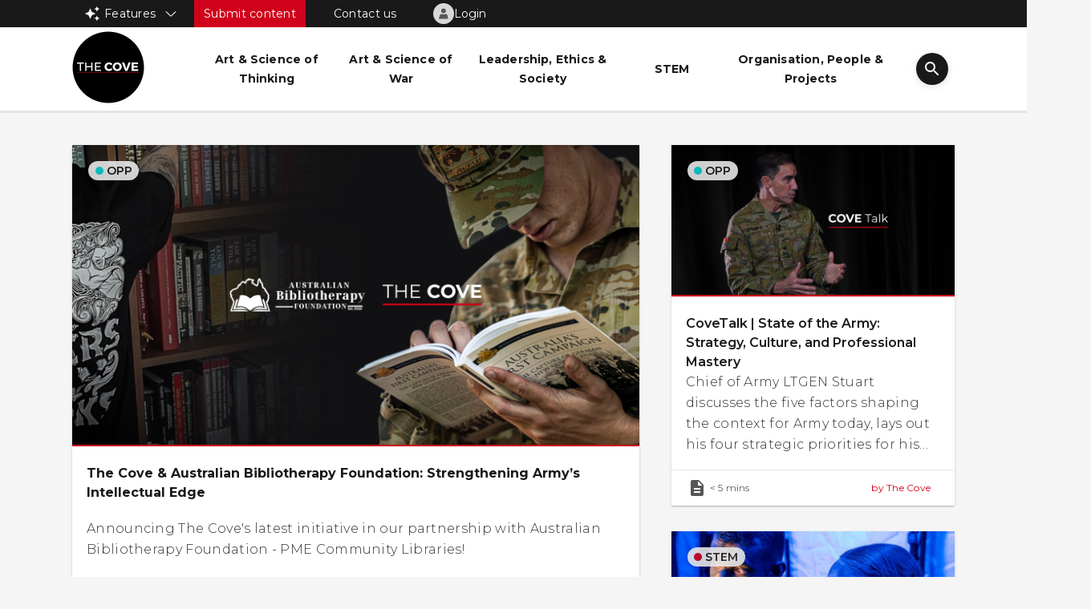

--- FILE ---
content_type: text/html; charset=UTF-8
request_url: https://cove.army.gov.au/?text=&page=9
body_size: 13919
content:
<!DOCTYPE html>
<html lang="en" dir="ltr" prefix="og: https://ogp.me/ns#">
  <head>
    <meta charset="utf-8" />
<script async src="https://www.googletagmanager.com/gtag/js?id=UA-2848578-31"></script>
<script>window.dataLayer = window.dataLayer || [];function gtag(){dataLayer.push(arguments)};gtag("js", new Date());gtag("set", "developer_id.dMDhkMT", true);gtag("config", "UA-2848578-31", {"groups":"default","linker":{"domains":["cove.army.gov.au","covearmy2.govcms.gov.com"]},"anonymize_ip":true,"page_placeholder":"PLACEHOLDER_page_path","allow_ad_personalization_signals":false});gtag("config", "G-3XHRTJYMKQ", {"groups":"default","linker":{"domains":["cove.army.gov.au","covearmy2.govcms.gov.com"]},"page_placeholder":"PLACEHOLDER_page_location","allow_ad_personalization_signals":false});gtag('config', 'G-0XT7NFV9ZS', {'name': 'govcms'}); gtag('govcms.send', 'pageview', {'anonymizeIp': true})</script>
<link rel="canonical" href="https://cove.army.gov.au/" />
<link rel="shortlink" href="https://cove.army.gov.au/" />
<meta name="Generator" content="Drupal 10 (http://drupal.org) + GovCMS (http://govcms.gov.au)" />
<meta name="MobileOptimized" content="width" />
<meta name="HandheldFriendly" content="true" />
<meta name="viewport" content="width=device-width, initial-scale=1.0" />
<link rel="icon" href="/sites/default/files/android-chrome-512x512_0.png" type="image/png" />

    <title>Home | The Cove</title>
    <link rel="stylesheet" media="all" href="/sites/default/files/css/css__NISmdTm7NUwluGO7B-bwDzGp8T35GnbbHZ3XCVQzJU.css?delta=0&amp;language=en&amp;theme=cove3&amp;include=eJxljG0KwzAMQy-UObCdyGm14GE3LHZbcvt9MMrY_jyB9NDUNlxy1VZYTx5DZanJhwcsF3akTbB7fpOszasi7SjX1i2rlM5d4HS7r-iDHIopzofwSXrWhiVoRrCoU7Rav35-NYM71__9hQd8rEQc" />
<link rel="stylesheet" media="all" href="https://cdnjs.cloudflare.com/ajax/libs/select2/4.0.13/css/select2.min.css" />
<link rel="stylesheet" media="all" href="/sites/default/files/css/css_nQtnd9CDbCh3jLWrTsUzJoPSZOynkeTXee3zpvM6q2g.css?delta=2&amp;language=en&amp;theme=cove3&amp;include=eJxljG0KwzAMQy-UObCdyGm14GE3LHZbcvt9MMrY_jyB9NDUNlxy1VZYTx5DZanJhwcsF3akTbB7fpOszasi7SjX1i2rlM5d4HS7r-iDHIopzofwSXrWhiVoRrCoU7Rav35-NYM71__9hQd8rEQc" />
<link rel="stylesheet" media="all" href="/sites/default/files/css/css_OyWw--SxlpkFebGujosYaXvNW4xg6aAieAMm7bHWALs.css?delta=3&amp;language=en&amp;theme=cove3&amp;include=eJxljG0KwzAMQy-UObCdyGm14GE3LHZbcvt9MMrY_jyB9NDUNlxy1VZYTx5DZanJhwcsF3akTbB7fpOszasi7SjX1i2rlM5d4HS7r-iDHIopzofwSXrWhiVoRrCoU7Rav35-NYM71__9hQd8rEQc" />

    

  </head>
  <body class="body-flag-isanonymous bundle-static_page" data-user-authentication=anonymous data-check-flag=TRUE>
        <a href="#main-content" class="visually-hidden focusable" aria-label="Skip to main content">
      Skip to main content
    </a>
    
      <div class="dialog-off-canvas-main-canvas" data-off-canvas-main-canvas>
    




	<div class="hidden" id="hidden-id">null</div>
<div class="hidden" id="hidden-id-another"></div>
<div class="hidden" id="hidden-id-3"></div>

<div class="wrapper">
	<div class="bg-primary-black contact-menu top-bar-with-links">
		  <div>
    


<div class="top-nav-bar-external-wrapper">
	<div class="cove-container">
		<div  id="block-topnavigation" class="settings-tray-editable top-nav-wrapper" data-drupal-settingstray="editable">
			<div class="features-link">
				<span id="features-menu-tag" role="button" tabindex="0" class="features-tag">Features
					<div class="dropdown-icon down-icon" id="dropdown-icon"></div>
				</span>
			</div>
			<div class="submit-content">
				<a href="/submission">Submit content</a>
			</div>
			<div class="contact-us">
				<a href="/contact">Contact us</a>
			</div>
							<div class="top-nav-login-btn-container">
			<a href="/user/login" class="login-to-cove">
			<div class="user-account-menu-image">
				<span id="user-profile-logged-out" class="user-profile-logged-out"></span>
				<img class="user-profile-logged-out-image" loading="lazy" src="/themes/custom/cove3/images/default-portrait-image.png" width="26" height="26" alt="Profile Image">
			</div>
			<span class="login-button-text">Login</span>
		</a>
	</div>

					</div>
	</div>
</div>
<div class="features-link">
	<div id="features-menu-links" class="">
		<div inert class="features-block-top-nav">
			<div class="top">
									<div class="logged-out-links">
						    <div  class="logged-out-link">
        <a href="/user/login">Login</a>
    </div>
    <div  class="logged-out-link">
        <a href="/user/register">Join The Cove</a>
    </div>

					</div>
								<div class="features-menu">
					    <div  class="feature-link">
        	<div class="card card-style-5">
	<a href="/pme" class="card-title-link-overlay" aria-label="PME Network"></a>
	<div class="card-head">
		<a class="color-primary-black" href="/pme">
			  <img loading="lazy" src="/sites/default/files/styles/504x504/public/2025-09/PME_Feature%20tile.jpg?itok=dTmky-Ij" width="504" height="504" alt="PME Feature" />



		</a>
	</div>
	<div class="card-body">
		<div class="card-body-content clamped-text-2">
			<h4>
				<a class="color-primary-black" href="/pme">
					PME Network
				</a>
			</h4>
		</div>
	</div>
</div>

    </div>
    <div  class="feature-link">
        	<div class="card card-style-5">
	<a href="/reading-list/chief-armys-study-guide" class="card-title-link-overlay" aria-label="CA&#039;s Professional Study Guide"></a>
	<div class="card-head">
		<a class="color-primary-black" href="/reading-list/chief-armys-study-guide">
			  <img loading="lazy" src="/sites/default/files/styles/504x504/public/2025-09/2025-08-21%20CoA%20reading%20list%20-%20Search%20results.png?itok=FLM465fV" width="504" height="504" alt="CoA" />



		</a>
	</div>
	<div class="card-body">
		<div class="card-body-content clamped-text-2">
			<h4>
				<a class="color-primary-black" href="/reading-list/chief-armys-study-guide">
					CA&#039;s Professional Study Guide
				</a>
			</h4>
		</div>
	</div>
</div>

    </div>
    <div  class="feature-link">
        	<div class="card card-style-5">
	<a href="/kyr" class="card-title-link-overlay" aria-label="Know Your Region"></a>
	<div class="card-head">
		<a class="color-primary-black" href="/kyr">
			  <img loading="lazy" src="/sites/default/files/styles/504x504/public/2025-09/KYR.png?itok=0RJmV0Hl" width="504" height="504" alt="KYR" />



		</a>
	</div>
	<div class="card-body">
		<div class="card-body-content clamped-text-2">
			<h4>
				<a class="color-primary-black" href="/kyr">
					Know Your Region
				</a>
			</h4>
		</div>
	</div>
</div>

    </div>
    <div  class="feature-link">
        	<div class="card card-style-5">
	<a href="/article/australian-army-battle-honours" class="card-title-link-overlay" aria-label="Australian Army Battle Honours"></a>
	<div class="card-head">
		<a class="color-primary-black" href="/article/australian-army-battle-honours">
			  <img loading="lazy" src="/sites/default/files/styles/504x504/public/2025-09/HistoricalVideos_feature2.jpg?itok=awVU2uqE" width="504" height="504" alt="Australian Army Battle Honours" />



		</a>
	</div>
	<div class="card-body">
		<div class="card-body-content clamped-text-2">
			<h4>
				<a class="color-primary-black" href="/article/australian-army-battle-honours">
					Australian Army Battle Honours
				</a>
			</h4>
		</div>
	</div>
</div>

    </div>
    <div  class="feature-link">
        	<div class="card card-style-5">
	<a href="/search?f%5B0%5D=initiative%3A103" class="card-title-link-overlay" aria-label="Cove Talks"></a>
	<div class="card-head">
		<a class="color-primary-black" href="/search?f%5B0%5D=initiative%3A103">
			  <img loading="lazy" src="/sites/default/files/styles/504x504/public/2025-09/CoveTalk-13.png?itok=ro3puUpS" width="504" height="504" alt="CoveTalk" />



		</a>
	</div>
	<div class="card-body">
		<div class="card-body-content clamped-text-2">
			<h4>
				<a class="color-primary-black" href="/search?f%5B0%5D=initiative%3A103">
					Cove Talks
				</a>
			</h4>
		</div>
	</div>
</div>

    </div>

				</div>
			</div>
			<div class="bottom">
				<a href="/features">All features</a>
			</div>
		</div>
	</div>
</div>

  </div>

	</div>
	<nav id="cove-nav">
		<div class="cove-container nav-container">
			  <div>
    <div  id="block-cove3-site-branding" class="settings-tray-editable site-logo" data-drupal-settingstray="editable">
    <a href="/" rel="home">
        <img src="/sites/default/files/2022-02/CoveLogo.png" alt="Home" />
    </a>
</div>
<div  class="views-element-container settings-tray-editable menu" id="block-views-block-categories-menu-block-1" data-drupal-settingstray="editable">
    <div><div class="js-view-dom-id-02985870879ffc8d1f7d14b208d6577c04aed271f3984b9a5d5201674262b7ac">
  
  
  

  
  
  

  <div class="views-view-grid horizontal cols-999 clearfix">
            <div>
                  <div><style>
	.active-menu-item-51{
		border-color: #1A9D11
		;
	}

	.active-menu-item-51:hover {
		border-color: #1A9D11
		!important;
	}
</style>

<div  data-history-node-id="51" class="menu-item active-menu-item-51">
	<a href="/search?f%5B0%5D=category%3A51&sort_by=published_date">
		<span>Art &amp; Science of Thinking</span>
	</a>
</div>
</div>
                  <div><style>
	.active-menu-item-52{
		border-color: #EA9B15
		;
	}

	.active-menu-item-52:hover {
		border-color: #EA9B15
		!important;
	}
</style>

<div  data-history-node-id="52" class="menu-item active-menu-item-52">
	<a href="/search?f%5B0%5D=category%3A52&sort_by=published_date">
		<span>Art &amp; Science of War</span>
	</a>
</div>
</div>
                  <div><style>
	.active-menu-item-53{
		border-color: #175DD0
		;
	}

	.active-menu-item-53:hover {
		border-color: #175DD0
		!important;
	}
</style>

<div  data-history-node-id="53" class="menu-item active-menu-item-53">
	<a href="/search?f%5B0%5D=category%3A53&sort_by=published_date">
		<span>Leadership, Ethics &amp; Society</span>
	</a>
</div>
</div>
                  <div><style>
	.active-menu-item-54{
		border-color: #D0021B
		;
	}

	.active-menu-item-54:hover {
		border-color: #D0021B
		!important;
	}
</style>

<div  data-history-node-id="54" class="menu-item active-menu-item-54">
	<a href="/search?f%5B0%5D=category%3A54&sort_by=published_date">
		<span>STEM</span>
	</a>
</div>
</div>
                  <div><style>
	.active-menu-item-55{
		border-color: #0DCED0
		;
	}

	.active-menu-item-55:hover {
		border-color: #0DCED0
		!important;
	}
</style>

<div  data-history-node-id="55" class="menu-item active-menu-item-55">
	<a href="/search?f%5B0%5D=category%3A55&sort_by=published_date">
		<span>Organisation, People &amp; Projects</span>
	</a>
</div>
</div>
              </div>
      </div>

    

  
  

  
  
</div>
</div>

</div>
<div  id="block-searchbar" class="settings-tray-editable search-bar" data-drupal-settingstray="editable">
	<input id="search-input" type="text" aria-label="Search" placeholder="Search..."/>
	<span class="advanced-search-label">Advanced</span>
	<div class="advance-search-btn active">
		<span>Search</span>
	</div>
</div>




<div  id="block-searchlogos" class="settings-tray-editable search-logo" data-drupal-settingstray="editable">
	


<div class="features-link">
	<span id="features-menu-tag" role="button" tabindex="0" class="features-tag mobile-features-menu"></span>
	<div class="features-block-on-mobile">
		<div class="features-link">
	<div id="features-menu-links" class="">
		<div inert class="features-block-top-nav">
			<div class="top">
									<div class="logged-out-links">
						    <div  class="logged-out-link">
        <a href="/user/login">Login</a>
    </div>
    <div  class="logged-out-link">
        <a href="/user/register">Join The Cove</a>
    </div>

					</div>
								<div class="features-menu">
					    <div  class="feature-link">
        	<div class="card card-style-5">
	<a href="/pme" class="card-title-link-overlay" aria-label="PME Network"></a>
	<div class="card-head">
		<a class="color-primary-black" href="/pme">
			  <img loading="lazy" src="/sites/default/files/styles/504x504/public/2025-09/PME_Feature%20tile.jpg?itok=dTmky-Ij" width="504" height="504" alt="PME Feature" />



		</a>
	</div>
	<div class="card-body">
		<div class="card-body-content clamped-text-2">
			<h4>
				<a class="color-primary-black" href="/pme">
					PME Network
				</a>
			</h4>
		</div>
	</div>
</div>

    </div>
    <div  class="feature-link">
        	<div class="card card-style-5">
	<a href="/reading-list/chief-armys-study-guide" class="card-title-link-overlay" aria-label="CA&#039;s Professional Study Guide"></a>
	<div class="card-head">
		<a class="color-primary-black" href="/reading-list/chief-armys-study-guide">
			  <img loading="lazy" src="/sites/default/files/styles/504x504/public/2025-09/2025-08-21%20CoA%20reading%20list%20-%20Search%20results.png?itok=FLM465fV" width="504" height="504" alt="CoA" />



		</a>
	</div>
	<div class="card-body">
		<div class="card-body-content clamped-text-2">
			<h4>
				<a class="color-primary-black" href="/reading-list/chief-armys-study-guide">
					CA&#039;s Professional Study Guide
				</a>
			</h4>
		</div>
	</div>
</div>

    </div>
    <div  class="feature-link">
        	<div class="card card-style-5">
	<a href="/kyr" class="card-title-link-overlay" aria-label="Know Your Region"></a>
	<div class="card-head">
		<a class="color-primary-black" href="/kyr">
			  <img loading="lazy" src="/sites/default/files/styles/504x504/public/2025-09/KYR.png?itok=0RJmV0Hl" width="504" height="504" alt="KYR" />



		</a>
	</div>
	<div class="card-body">
		<div class="card-body-content clamped-text-2">
			<h4>
				<a class="color-primary-black" href="/kyr">
					Know Your Region
				</a>
			</h4>
		</div>
	</div>
</div>

    </div>
    <div  class="feature-link">
        	<div class="card card-style-5">
	<a href="/article/australian-army-battle-honours" class="card-title-link-overlay" aria-label="Australian Army Battle Honours"></a>
	<div class="card-head">
		<a class="color-primary-black" href="/article/australian-army-battle-honours">
			  <img loading="lazy" src="/sites/default/files/styles/504x504/public/2025-09/HistoricalVideos_feature2.jpg?itok=awVU2uqE" width="504" height="504" alt="Australian Army Battle Honours" />



		</a>
	</div>
	<div class="card-body">
		<div class="card-body-content clamped-text-2">
			<h4>
				<a class="color-primary-black" href="/article/australian-army-battle-honours">
					Australian Army Battle Honours
				</a>
			</h4>
		</div>
	</div>
</div>

    </div>
    <div  class="feature-link">
        	<div class="card card-style-5">
	<a href="/search?f%5B0%5D=initiative%3A103" class="card-title-link-overlay" aria-label="Cove Talks"></a>
	<div class="card-head">
		<a class="color-primary-black" href="/search?f%5B0%5D=initiative%3A103">
			  <img loading="lazy" src="/sites/default/files/styles/504x504/public/2025-09/CoveTalk-13.png?itok=ro3puUpS" width="504" height="504" alt="CoveTalk" />



		</a>
	</div>
	<div class="card-body">
		<div class="card-body-content clamped-text-2">
			<h4>
				<a class="color-primary-black" href="/search?f%5B0%5D=initiative%3A103">
					Cove Talks
				</a>
			</h4>
		</div>
	</div>
</div>

    </div>

				</div>
			</div>
			<div class="bottom">
				<a href="/features">All features</a>
			</div>
		</div>
	</div>
</div>

	</div>
</div>
	<div class="top-nav-login-btn-container">
			<a href="/user/login" class="login-to-cove">
			<div class="user-account-menu-image">
				<span id="user-profile-logged-out" class="user-profile-logged-out"></span>
				<img class="user-profile-logged-out-image" loading="lazy" src="/themes/custom/cove3/images/default-portrait-image.png" width="26" height="26" alt="Profile Image">
			</div>
			<span class="login-button-text">Login</span>
		</a>
	</div>


	<svg id="search-icon" role="button" tabindex="0" xmlns="http://www.w3.org/2000/svg" width="56" height="56" fill="none" viewbox="0 0 56 56">
		<g filter="url(#filter0_d_0:244)">
			<rect width="40" height="40" x="8" y="6" fill="#191919" rx="20"/>
		</g>
		<path fill="#fff" fill-rule="evenodd" d="M30.71 28h.79l4.99 5L35 34.49l-5-4.99v-.79l-.27-.28A6.471 6.471 0 0125.5 30a6.5 6.5 0 116.5-6.5c0 1.61-.59 3.09-1.57 4.23l.28.27zM21 23.5c0 2.49 2.01 4.5 4.5 4.5s4.5-2.01 4.5-4.5-2.01-4.5-4.5-4.5-4.5 2.01-4.5 4.5z" clip-rule="evenodd"/>
		<defs>
			<filter id="filter0_d_0:244" width="56" height="56" x="0" y="0" color-interpolation-filters="sRGB" filterunits="userSpaceOnUse">
				<feFlood flood-opacity="0" result="BackgroundImageFix"/>
				<feColorMatrix in="SourceAlpha" result="hardAlpha" values="0 0 0 0 0 0 0 0 0 0 0 0 0 0 0 0 0 0 127 0"/>
				<feMorphology in="SourceAlpha" operator="dilate" radius="1" result="effect1_dropShadow_0:244"/>
				<feOffset dy="2"/>
				<feGaussianBlur stddeviation="3.5"/>
				<feColorMatrix values="0 0 0 0 0 0 0 0 0 0 0 0 0 0 0 0 0 0 0.0869482 0"/>
				<feBlend in2="BackgroundImageFix" result="effect1_dropShadow_0:244"/>
				<feBlend in="SourceGraphic" in2="effect1_dropShadow_0:244" result="shape"/>
			</filter>
		</defs>
	</svg>
	<svg id="cancel-search-icon" role="button" tabindex="0" xmlns="http://www.w3.org/2000/svg" width="56" height="56" fill="none" viewbox="0 0 56 56">
		<g filter="url(#filter0_d_12:2)">
			<rect width="40" height="40" x="8" y="6" fill="#191919" rx="20"/>
		</g>
		<path fill="#fff" fill-rule="evenodd" d="M28 27.6L21.6 34 20 32.4l6.4-6.4-6.4-6.4 1.6-1.6 6.4 6.4 6.4-6.4 1.6 1.6-6.4 6.4 6.4 6.4-1.6 1.6-6.4-6.4z" clip-rule="evenodd"/>
		<defs>
			<filter id="filter0_d_12:2" width="56" height="56" x="0" y="0" color-interpolation-filters="sRGB" filterunits="userSpaceOnUse">
				<feFlood flood-opacity="0" result="BackgroundImageFix"/>
				<feColorMatrix in="SourceAlpha" result="hardAlpha" values="0 0 0 0 0 0 0 0 0 0 0 0 0 0 0 0 0 0 127 0"/>
				<feMorphology in="SourceAlpha" operator="dilate" radius="1" result="effect1_dropShadow_12:2"/>
				<feOffset dy="2"/>
				<feGaussianBlur stddeviation="3.5"/>
				<feColorMatrix values="0 0 0 0 0 0 0 0 0 0 0 0 0 0 0 0 0 0 0.0869482 0"/>
				<feBlend in2="BackgroundImageFix" result="effect1_dropShadow_12:2"/>
				<feBlend in="SourceGraphic" in2="effect1_dropShadow_12:2" result="shape"/>
			</filter>
		</defs>
	</svg>
	<span class="hamburger">
		<b></b>
		<b></b>
		<b></b>
	</span>
</div>

  </div>

		</div>
	</nav>
	<div class="search-overlay">
		<div class="search-overlay-inner">
			<div class="item categories">
				<span>Category:</span>
				<div class="views-element-container"><div class="js-view-dom-id-383eed98aacffef359b371b7128fc54a0e5240710a78e06459133b3669807eaf">
  
  
  

  
  
  

  <div>
  
  <ul>

          <li>    <div  data-history-node-id="51" class="advance-form-item card-tag-wrapper" data-id="51">
        <div class="card-tag">
            <div class="card-tag-color" style="background-color:#1A9D11"></div>
            <span class="card-tag-text">
                AST
            </span>
        </div>
    </div>
</li>
          <li>    <div  data-history-node-id="52" class="advance-form-item card-tag-wrapper" data-id="52">
        <div class="card-tag">
            <div class="card-tag-color" style="background-color:#EA9B15"></div>
            <span class="card-tag-text">
                ASW
            </span>
        </div>
    </div>
</li>
          <li>    <div  data-history-node-id="53" class="advance-form-item card-tag-wrapper" data-id="53">
        <div class="card-tag">
            <div class="card-tag-color" style="background-color:#175DD0"></div>
            <span class="card-tag-text">
                LES
            </span>
        </div>
    </div>
</li>
          <li>    <div  data-history-node-id="54" class="advance-form-item card-tag-wrapper" data-id="54">
        <div class="card-tag">
            <div class="card-tag-color" style="background-color:#D0021B"></div>
            <span class="card-tag-text">
                STEM
            </span>
        </div>
    </div>
</li>
          <li>    <div  data-history-node-id="55" class="advance-form-item card-tag-wrapper" data-id="55">
        <div class="card-tag">
            <div class="card-tag-color" style="background-color:#0DCED0"></div>
            <span class="card-tag-text">
                OPP
            </span>
        </div>
    </div>
</li>
    
  </ul>

</div>

    

  
  

  
  
</div>
</div>

			</div>
			<div class="item media">
				<span>Media:</span>
				<div class="views-element-container"><div class="js-view-dom-id-ba869efe429f88740889cdab642bb37e1459773c45267ef6316ac3e7ec0bd4fa">
  
  
  

  
  
  

  <div>
  
  <ul>

          <li><div  class="advance-form-item" data-id="8" >

            <div>Written</div>
      
</div>
</li>
          <li><div  class="advance-form-item" data-id="9" >

            <div>Video</div>
      
</div>
</li>
          <li><div  class="advance-form-item" data-id="10" >

            <div>Audio</div>
      
</div>
</li>
          <li><div  class="advance-form-item" data-id="11" >

            <div>Mixed media</div>
      
</div>
</li>
          <li><div  class="advance-form-item" data-id="12" >

            <div>Announcement</div>
      
</div>
</li>
    
  </ul>

</div>

    

  
  

  
  
</div>
</div>

			</div>
			<div class="item time">
				<span>Time:</span>
				<div class="views-element-container"><div class="js-view-dom-id-738c3f6023b3ec2fd917cfc0ee155723fa67ada936b7f54eb06f5b1bd0aaba7b">
  
  
  

  
  
  

  <div>
  
  <ul>

          <li><div  class="advance-form-item" data-id="13" >

            <div>&lt; 5 mins</div>
      
</div>
</li>
          <li><div  class="advance-form-item" data-id="14" >

            <div>&lt; 15 mins</div>
      
</div>
</li>
          <li><div  class="advance-form-item" data-id="15" >

            <div>&lt; 30 mins</div>
      
</div>
</li>
          <li><div  class="advance-form-item" data-id="16" >

            <div>&gt; 30 mins</div>
      
</div>
</li>
    
  </ul>

</div>

    

  
  

  
  
</div>
</div>

			</div>
			<div class="item rank_group">
				<span>Rank:</span>
				<div class="views-element-container"><div class="js-view-dom-id-09f8657c0581d9141f29a64c62f2145b6ff68a3e3afa931fa7bf806e04dfee42">
  
  
  

  
  
  

  <div>
  
  <ul>

          <li><div  data-history-node-id="150" class="advance-form-item" data-id="150" >
        Officers
</div>
</li>
          <li><div  data-history-node-id="151" class="advance-form-item" data-id="151" >
        NCO/WO
</div>
</li>
          <li><div  data-history-node-id="152" class="advance-form-item" data-id="152" >
        Other ranks
</div>
</li>
    
  </ul>

</div>

    

  
  

  
  
</div>
</div>

			</div>
			<div class="item corps">
				<span>Corps:</span>
				<div class="views-element-container"><div class="js-view-dom-id-d286796f7d7bc448ad4d912b19ad43536f85369ff48b8bc11458ec1c3baaa1d5">
  
  
  

  
  
  

  <div>
  
  <ul>

          <li><div  class="advance-form-item" data-id="1" >

            <div>AAC</div>
      
</div>
</li>
          <li><div  class="advance-form-item" data-id="2" >

            <div>All Corps</div>
      
</div>
</li>
          <li><div  class="advance-form-item" data-id="3" >

            <div>Cbt Arms</div>
      
</div>
</li>
          <li><div  class="advance-form-item" data-id="4" >

            <div>Cbt Spt</div>
      
</div>
</li>
          <li><div  class="advance-form-item" data-id="5" >

            <div>Health</div>
      
</div>
</li>
          <li><div  class="advance-form-item" data-id="6" >

            <div>Log</div>
      
</div>
</li>
          <li><div  class="advance-form-item" data-id="7" >

            <div>Pers Spt</div>
      
</div>
</li>
    
  </ul>

</div>

    

  
  

  
  
</div>
</div>

			</div>
			<div class="advance-search-btn active">
				<span>Search</span>
			</div>
		</div>
	</div>
			<div class="message-region">
			  <div>
    

  </div>

		</div>
		<div class="content-wrapper no-sidebar">
		<main id="content" class="">
			  <div>
    
<div  id="block-cove3-frontpagepromotedcontent" class="settings-tray-editable promoted-content-block cove-container m-t-40 m-b-45" data-drupal-settingstray="editable">
	<div id="main-content" class="views-view-grid horizontal cols-3 clearfix">
		<div class="front-page-row">
			<div class="primary-promoted-card">
				<div  data-history-node-id="28485" class="card card-style-1 h-100">
    <a href="/article/cove-australian-bibliotherapy-foundation-strengthening-armys-intellectual-edge" class="card-title-link-overlay" aria-label="The Cove &amp; Australian Bibliotherapy Foundation: Strengthening Army’s Intellectual Edge"></a>
    <div class="card-head">
        <a href="/article/cove-australian-bibliotherapy-foundation-strengthening-armys-intellectual-edge">
            
            <div>  <img loading="lazy" src="/sites/default/files/styles/card_image_722x382/public/images/articles/2025-12/2025-12-15-the-cove-x-australian-bibliotherapy-foundation-fi.png?itok=omvHaNGr" width="722" height="382" alt="The Cove and Australian Bibliotherapy Foundation Cover" />


</div>
      
        </a>
        
            <div>	<div  data-history-node-id="55" class="card-tag-wrapper">
		<a href="/search?f%5B0%5D=category%3A55">
			<div class="card-tag">
				<div class="card-tag-color" style="background-color:#0DCED0"></div>
				<span class="card-tag-text">
					OPP
				</span>

			</div>
		</a>
	</div>
</div>
      
    </div>
    <div class="card-body">
        <div class="card-body-content">
            <a class="color-primary-black" href="/article/cove-australian-bibliotherapy-foundation-strengthening-armys-intellectual-edge">
                <div class="heading">
                    The Cove &amp; Australian Bibliotherapy Foundation: Strengthening Army’s Intellectual Edge
                </div>
                <div class="content">
                    Announcing The Cove&#039;s latest initiative in our partnership with Australian Bibliotherapy Foundation - PME Community Libraries!
                </div>
            </a>
        </div>

        <div class="card-footer">
            <div class="card-time">
                <svg xmlns="http://www.w3.org/2000/svg" width="22" height="22" viewBox="0 0 22 22">
                    <g>
                        <path fill="none" d="M0 0h24v24H0V0z" />
                        <path fill="#575757" fill-rule="evenodd" d="M6 2h8l6 6v12c0 1.10009766-.8999939 2-2 2H5.9900055C4.88999938 22 4 21.10009766 4 20l.0099945-16c0-1.10009766.8899994-2 1.9900055-2zm7 1.5V9h5.5L13 3.5zM16 14H8v-2h8v2zm-8 4h8v-2H8v2z" />
                    </g>
                </svg>
                                <span class="text">
                    
            <div>&lt; 5 mins</div>
      
                </span>
            </div>
            <div class="card-author clamped-text-1">
                by     
                                                            <a href="/bio/cove">
                            The Cove
                        </a>
                                                </div>
        </div>
    </div>
</div>

			</div>
			<div class="secondary-promoted-card-1">
				<div  data-history-node-id="24707" class="card card-style-1 h-100">
    <a href="/article/covetalk-state-army-strategy-culture-and-professional-mastery" class="card-title-link-overlay" aria-label="CoveTalk | State of the Army: Strategy, Culture, and Professional Mastery"></a>
    <div class="card-head">
        <a href="/article/covetalk-state-army-strategy-culture-and-professional-mastery">
            
            <div>  <img loading="lazy" src="/sites/default/files/styles/card_image_722x382/public/images/articles/2025-10/2025-10-08%20CoA%20CoveTalk%20artwork%20-%20Feature%20image.png?itok=l7pwY6hI" width="722" height="382" alt="Chief of Army LTGEN Simon Stuart AO, DSC" />


</div>
      
        </a>
        
            <div>	<div  data-history-node-id="55" class="card-tag-wrapper">
		<a href="/search?f%5B0%5D=category%3A55">
			<div class="card-tag">
				<div class="card-tag-color" style="background-color:#0DCED0"></div>
				<span class="card-tag-text">
					OPP
				</span>

			</div>
		</a>
	</div>
</div>
      
    </div>
    <div class="card-body">
        <div class="card-body-content">
            <a class="color-primary-black" href="/article/covetalk-state-army-strategy-culture-and-professional-mastery">
                <div class="heading">
                    CoveTalk | State of the Army: Strategy, Culture, and Professional Mastery
                </div>
                <div class="content">
                    Chief of Army LTGEN Stuart discusses the five factors shaping the context for Army today, lays out his four strategic priorities for his tenure as Chief of Army, and delves into the key lines of effort.
                </div>
            </a>
        </div>

        <div class="card-footer">
            <div class="card-time">
                <svg xmlns="http://www.w3.org/2000/svg" width="22" height="22" viewBox="0 0 22 22">
                    <g>
                        <path fill="none" d="M0 0h24v24H0V0z" />
                        <path fill="#575757" fill-rule="evenodd" d="M6 2h8l6 6v12c0 1.10009766-.8999939 2-2 2H5.9900055C4.88999938 22 4 21.10009766 4 20l.0099945-16c0-1.10009766.8899994-2 1.9900055-2zm7 1.5V9h5.5L13 3.5zM16 14H8v-2h8v2zm-8 4h8v-2H8v2z" />
                    </g>
                </svg>
                                <span class="text">
                    
            <div>&lt; 5 mins</div>
      
                </span>
            </div>
            <div class="card-author clamped-text-1">
                by     
                                                            <a href="/bio/cove">
                            The Cove
                        </a>
                                                </div>
        </div>
    </div>
</div>

			</div>
			<div class="secondary-promoted-card-2">
				<div  data-history-node-id="26759" class="card card-style-1 h-100">
    <a href="/article/hello-niner-take-over-opportunities-challenges-and-risks-human-ai-agent-teaming-battlegroup-command" class="card-title-link-overlay" aria-label="‘Hello Niner+, Take Over’ – The Opportunities, Challenges and Risks of Human / AI Agent Teaming in Battlegroup Command"></a>
    <div class="card-head">
        <a href="/article/hello-niner-take-over-opportunities-challenges-and-risks-human-ai-agent-teaming-battlegroup-command">
            
            <div>  <img loading="lazy" src="/sites/default/files/styles/card_image_722x382/public/images/articles/2025-10/20240301army8663170_0092.jpg?itok=IhfY0_sh" width="722" height="382" alt="Australian Army soldiers operate a command post during an exercise." />


</div>
      
        </a>
        
            <div>	<div  data-history-node-id="54" class="card-tag-wrapper">
		<a href="/search?f%5B0%5D=category%3A54">
			<div class="card-tag">
				<div class="card-tag-color" style="background-color:#D0021B"></div>
				<span class="card-tag-text">
					STEM
				</span>

			</div>
		</a>
	</div>
</div>
      
    </div>
    <div class="card-body">
        <div class="card-body-content">
            <a class="color-primary-black" href="/article/hello-niner-take-over-opportunities-challenges-and-risks-human-ai-agent-teaming-battlegroup-command">
                <div class="heading">
                    ‘Hello Niner+, Take Over’ – The Opportunities, Challenges and Risks of Human / AI Agent Teaming in Battlegroup Command
                </div>
                <div class="content">
                    This article discusses the opportunities and risks of arming Battlegroup Commanders with an AI assistant.
                </div>
            </a>
        </div>

        <div class="card-footer">
            <div class="card-time">
                <svg xmlns="http://www.w3.org/2000/svg" width="22" height="22" viewBox="0 0 22 22">
                    <g>
                        <path fill="none" d="M0 0h24v24H0V0z" />
                        <path fill="#575757" fill-rule="evenodd" d="M6 2h8l6 6v12c0 1.10009766-.8999939 2-2 2H5.9900055C4.88999938 22 4 21.10009766 4 20l.0099945-16c0-1.10009766.8899994-2 1.9900055-2zm7 1.5V9h5.5L13 3.5zM16 14H8v-2h8v2zm-8 4h8v-2H8v2z" />
                    </g>
                </svg>
                                <span class="text">
                    
            <div>&lt; 15 mins</div>
      
                </span>
            </div>
            <div class="card-author clamped-text-1">
                by     
                                                            <a href="/bio/tom-mcdermott">
                            Tom McDermott
                        </a>
                                                </div>
        </div>
    </div>
</div>

			</div>
		</div>
	</div>
</div>

<div id="nudge-container" class="nudge-container hidden">
    <div class="cove-container nudge-message">
        <div class="fa-stack">
                <i class="nudge-icon-bg fa-solid fa-circle fa-stack-1x"></i>
                <i class="nudge-icon-fg fa-solid fa-info fa-stack-2x"></i>
                        </div>
        <span id="nudge-message-value" class="nudge-message-value">Read this article to reach your goal</span>
    </div>
</div><div id="block-mainpagecontent">
  
    
      
<article data-history-node-id="36">

  
    

  
  <div>
    
  </div>

</article>

  </div>

<div  class="views-element-container settings-tray-editable cove-container-swiper m-t-40 m-b-45" id="block-views-block-fresh-ideas-block-1" data-drupal-settingstray="editable">
    <div class="fresh-ideas-header">
        Fresh ideas
    </div>
    <div><div class="js-view-dom-id-d16c0c2da0e1ae78ba0b9fc3604c115c954a0a86b5adc7d2a07d1a478d92d8d4">
  
  
  

  
  
  

  <div class="views-view-grid horizontal cols-3 clearfix">
            <div class="fresh-ideas-row swiper-wrapper swiper-wrapper-team">
                  <div class="swiper-slide"><div  data-history-node-id="26630" class="card card-style-2">
    <a href="/article/unsw-military-ethics-symposium-2025" class="card-title-link-overlay" aria-label="UNSW Military Ethics Symposium 2025"></a>
    <div class="card-head">
        <a href="/article/unsw-military-ethics-symposium-2025">
            
            <div>  <img loading="lazy" src="/sites/default/files/styles/card_image_722x382/public/images/articles/2025-12/2025-12-18-smes-fi-v2.png?itok=wULLaFqs" width="722" height="382" alt="Tracy Allison, Virginia Morris, Gerard Kearns, Conrad Walsh &amp; Peter Chapman" />


</div>
      
        </a>
    </div>
    <div class="card-body">
        <div class="card-body-content">
            
            <div>	<div  data-history-node-id="53" class="card-tag-wrapper">
		<a href="/search?f%5B0%5D=category%3A53">
			<div class="card-tag">
				<div class="card-tag-color" style="background-color:#175DD0"></div>
				<span class="card-tag-text">
					LES
				</span>

			</div>
		</a>
	</div>
</div>
      
            <a class="color-primary-black" href="/article/unsw-military-ethics-symposium-2025">
                <h4 class="m-t-15 heading-text clamped-text-3">
                    UNSW Military Ethics Symposium 2025
                </h4>
                <div class="content clamped-text-4">
                    This year&#039;s Military Ethics Symposium was held at the University of New South Wales&#039; Kensington Campus. Co-hosted by both the University of New South Wales and the Australian Army&#039;s 8th Brigade, the symposium explored the contemporary ethical challenges in warfare, including autonomous weapons systems, international humanitarian law, military training and force mobilisation.
                </div>
            </a>
        </div>
        <div class="card-footer">
            <div class="card-time">
                <svg xmlns="http://www.w3.org/2000/svg" width="22" height="22" viewBox="0 0 22 22">
                    <g>
                        <path fill="none" d="M0 0h24v24H0V0z" />
                        <path fill="#575757" fill-rule="evenodd" d="M6 2h8l6 6v12c0 1.10009766-.8999939 2-2 2H5.9900055C4.88999938 22 4 21.10009766 4 20l.0099945-16c0-1.10009766.8899994-2 1.9900055-2zm7 1.5V9h5.5L13 3.5zM16 14H8v-2h8v2zm-8 4h8v-2H8v2z" />
                    </g>
                </svg>
                                <span class="text">
                    
            <div>&gt; 30 mins</div>
      
                </span>
            </div>
            <div class="card-author clamped-text-1">
                                                                            <a href="/bio/cove">
                            <span>by &nbsp;</span>The Cove
                        </a>
                                                </div>
        </div>
    </div>
</div>
</div>
                  <div class="swiper-slide"><div  data-history-node-id="28485" class="card card-style-2">
    <a href="/article/cove-australian-bibliotherapy-foundation-strengthening-armys-intellectual-edge" class="card-title-link-overlay" aria-label="The Cove &amp; Australian Bibliotherapy Foundation: Strengthening Army’s Intellectual Edge"></a>
    <div class="card-head">
        <a href="/article/cove-australian-bibliotherapy-foundation-strengthening-armys-intellectual-edge">
            
            <div>  <img loading="lazy" src="/sites/default/files/styles/card_image_722x382/public/images/articles/2025-12/2025-12-15-the-cove-x-australian-bibliotherapy-foundation-fi.png?itok=omvHaNGr" width="722" height="382" alt="The Cove and Australian Bibliotherapy Foundation Cover" />


</div>
      
        </a>
    </div>
    <div class="card-body">
        <div class="card-body-content">
            
            <div>	<div  data-history-node-id="55" class="card-tag-wrapper">
		<a href="/search?f%5B0%5D=category%3A55">
			<div class="card-tag">
				<div class="card-tag-color" style="background-color:#0DCED0"></div>
				<span class="card-tag-text">
					OPP
				</span>

			</div>
		</a>
	</div>
</div>
      
            <a class="color-primary-black" href="/article/cove-australian-bibliotherapy-foundation-strengthening-armys-intellectual-edge">
                <h4 class="m-t-15 heading-text clamped-text-3">
                    The Cove &amp; Australian Bibliotherapy Foundation: Strengthening Army’s Intellectual Edge
                </h4>
                <div class="content clamped-text-4">
                    Announcing The Cove&#039;s latest initiative in our partnership with Australian Bibliotherapy Foundation - PME Community Libraries!
                </div>
            </a>
        </div>
        <div class="card-footer">
            <div class="card-time">
                <svg xmlns="http://www.w3.org/2000/svg" width="22" height="22" viewBox="0 0 22 22">
                    <g>
                        <path fill="none" d="M0 0h24v24H0V0z" />
                        <path fill="#575757" fill-rule="evenodd" d="M6 2h8l6 6v12c0 1.10009766-.8999939 2-2 2H5.9900055C4.88999938 22 4 21.10009766 4 20l.0099945-16c0-1.10009766.8899994-2 1.9900055-2zm7 1.5V9h5.5L13 3.5zM16 14H8v-2h8v2zm-8 4h8v-2H8v2z" />
                    </g>
                </svg>
                                <span class="text">
                    
            <div>&lt; 5 mins</div>
      
                </span>
            </div>
            <div class="card-author clamped-text-1">
                                                                            <a href="/bio/cove">
                            <span>by &nbsp;</span>The Cove
                        </a>
                                                </div>
        </div>
    </div>
</div>
</div>
                  <div class="swiper-slide"><div  data-history-node-id="26112" class="card card-style-2">
    <a href="/article/polymath-soldier-cove-comp-25" class="card-title-link-overlay" aria-label="The Polymath Soldier | Cove Comp &#039;25"></a>
    <div class="card-head">
        <a href="/article/polymath-soldier-cove-comp-25">
            
            <div>  <img loading="lazy" src="/sites/default/files/styles/card_image_722x382/public/images/articles/2025-11/20251017army8686998_0031.jpg?itok=g3io26Ay" width="722" height="382" alt="Australian Army soldiers prepare to fly a drone for reconnaissance." />


</div>
      
        </a>
    </div>
    <div class="card-body">
        <div class="card-body-content">
            
            <div>	<div  data-history-node-id="51" class="card-tag-wrapper">
		<a href="/search?f%5B0%5D=category%3A51">
			<div class="card-tag">
				<div class="card-tag-color" style="background-color:#1A9D11"></div>
				<span class="card-tag-text">
					AST
				</span>

			</div>
		</a>
	</div>
</div>
      
            <a class="color-primary-black" href="/article/polymath-soldier-cove-comp-25">
                <h4 class="m-t-15 heading-text clamped-text-3">
                    The Polymath Soldier | Cove Comp &#039;25
                </h4>
                <div class="content clamped-text-4">
                    This is a runner up entry in Cove Comp &#039;25, whose simple theme was: “Vox Pop: Have Your Say.”
                </div>
            </a>
        </div>
        <div class="card-footer">
            <div class="card-time">
                <svg xmlns="http://www.w3.org/2000/svg" width="22" height="22" viewBox="0 0 22 22">
                    <g>
                        <path fill="none" d="M0 0h24v24H0V0z" />
                        <path fill="#575757" fill-rule="evenodd" d="M6 2h8l6 6v12c0 1.10009766-.8999939 2-2 2H5.9900055C4.88999938 22 4 21.10009766 4 20l.0099945-16c0-1.10009766.8899994-2 1.9900055-2zm7 1.5V9h5.5L13 3.5zM16 14H8v-2h8v2zm-8 4h8v-2H8v2z" />
                    </g>
                </svg>
                                <span class="text">
                    
            <div>&lt; 15 mins</div>
      
                </span>
            </div>
            <div class="card-author clamped-text-1">
                                                                            <a href="/bio/chris-field">
                            <span>by &nbsp;</span>Chris Field
                        </a>
                                                </div>
        </div>
    </div>
</div>
</div>
              </div>
      </div>

    

  
  

  
  
</div>
</div>

</div>


<div class="cove-4-intro-block" id="block-cove3-cove40featuresblock">
	
            <div><style>
 .cove-4-intro-block-features-slider .features-button.selected-button{
  color: white;
  font-style: normal;
  font-weight: 600;
  line-height: normal;
  text-decoration: underline;
  text-decoration-color: currentcolor;
  text-decoration-thickness: auto;
  text-decoration-color: #d0021b;
  text-underline-offset: 9px;
  text-decoration-thickness: 2px;
}
</style><div class="cove-4-intro-block-body cove-container">
<div class="cove-4-intro-block-title">Level Up with Cove 4.0</div>
<div class="cove-4-intro-block-features">
<div class="features-block display-cove4-block" id="cove-4-features-default-intro">
<div class="features-block-title">New features:</div>
<div class="features-block-content">
<object type="image/svg+xml" data="/themes/custom/cove3/images/cove-4-intro-slide.svg"></object></div>
<div class="features-block-text">Join now to level up and access the new Cove 4.0</div>
</div>
<div class="features-block" id="cove-4-features-goal">
<div class="features-block-title">Set Goals</div>
<div class="features-block-content">
<object type="image/svg+xml" data="/themes/custom/cove3/images/cove-4-intro-goals-slide.svg"></object></div>
<div class="features-block-text">Set goals to commit yourself and earn more XP</div>
</div>
<div class="features-block" id="cove-4-features-challenges">
<div class="features-block-title">Complete Challenges</div>
<div class="features-block-content">
<object type="image/svg+xml" data="/themes/custom/cove3/images/cove-4-intro-challenges-slide.svg"></object></div>
<div class="features-block-text">Join challenges to earn unique badges and engage with quality content</div>
</div>
<div class="features-block" id="cove-4-features-achievements">
<div class="features-block-title">Earn Achievements</div>
<div class="features-block-content">
<object type="image/svg+xml" data="/themes/custom/cove3/images/cove-4-intro-achievements-slide.svg"></object></div>
<div class="features-block-text">Be rewarded with achievements for interacting with The Cove</div>
</div>
<div class="features-block" id="cove-4-features-levels">
<div class="features-block-title">Levels</div>
<div class="features-block-content">
<object type="image/svg+xml" data="/themes/custom/cove3/images/cove-4-intro-levels-slide.svg"></object></div>
<div class="features-block-text">Level up by engaging with The Cove and earning XP</div>
</div>
</div>
<div class="cove-4-intro-block-features-slider">
<div class="movement-arrows" id="left-movement"><em><i class="fa-regular fa-angle-left">&nbsp;</i></em></div>
<div class="features-button selected-button" id="cove-4-features-button-default-intro">Cove 4.0</div>
<div class="features-button" id="cove-4-features-button-goal">Goals</div>
<div class="features-button" id="cove-4-features-button-challenges">Challenges</div>
<div class="features-button" id="cove-4-features-button-achievements">Achievements</div>
<div class="features-button" id="cove-4-features-button-levels">Levels</div>
<div class="movement-arrows" id="right-movement"><em><i class="fa-regular fa-angle-right">&nbsp;</i></em></div>
</div>
<div class="cove-4-intro-block-more-link"><a href="/article/cove-40-level">More on Cove 4.0</a></div>
</div>
</div>
      
			<div class="cove-4-intro-block-footer">
			<div class="cove-4-intro-block-footer-registration cove-container">
				<div class="registration-text">
					Register now and get access to all new exciting new features!
				</div>
				<div class="CTA-button btn btn-primary-red">
					<a href="/user/register">Join The Cove</a>
				</div>
			</div>
		</div>
	</div>
<div  class="views-element-container settings-tray-editable cove-container m-t-100 m-b-80" id="block-views-block-trending-articles-block-1" data-drupal-settingstray="editable">
    <div class="trending-now-header" style="font-weight: 600;">
        Trending articles
    </div>
    <div><div class="js-view-dom-id-61905589a2ad4ee9748f21e5c666a7b5a145b604b56fdbcc56de4734dbfd0a93">
  
  
  

  
  
  

  <div class="views-view-grid horizontal cols-3 clearfix">
            <div class="row-1-1-1 trending-now-row">
                  <div><div  data-history-node-id="5210" class="trending-card">
	<a href="/article/how-to-improve-push-ups" class="card-title-link-overlay" aria-label="How to Improve Push-Ups"></a>
	<div class="time-group-wrapper">
		<div class="time-group">
			<a href="/article/how-to-improve-push-ups">
				<svg xmlns="http://www.w3.org/2000/svg" width="24" height="24" viewbox="0 0 24 24">
					<g>
						<path fill="#575757" fill-rule="evenodd" d="M6 2h8l6 6v12c0 1.10009766-.8999939 2-2 2H5.9900055C4.88999938 22 4 21.10009766 4 20l.0099945-16c0-1.10009766.8899994-2 1.9900055-2zm7 1.5V9h5.5L13 3.5zM16 14H8v-2h8v2zm-8 4h8v-2H8v2z"/>
					</g>
				</svg>
				<span class="text ">
					
            <div>&lt; 15 mins</div>
      
				</span>
			</a>
		</div>
	</div>
	<a class="title-group" href="/article/how-to-improve-push-ups">
		How to Improve Push-Ups
	</a>
</div>
</div>
                  <div><div  data-history-node-id="5086" class="trending-card">
	<a href="/article/myth-lucrative-reserve-day" class="card-title-link-overlay" aria-label="The Myth of the Lucrative Reserve Day – Pro-rata Pay for a Part-Time Workforce"></a>
	<div class="time-group-wrapper">
		<div class="time-group">
			<a href="/article/myth-lucrative-reserve-day">
				<svg xmlns="http://www.w3.org/2000/svg" width="24" height="24" viewbox="0 0 24 24">
					<g>
						<path fill="#575757" fill-rule="evenodd" d="M6 2h8l6 6v12c0 1.10009766-.8999939 2-2 2H5.9900055C4.88999938 22 4 21.10009766 4 20l.0099945-16c0-1.10009766.8899994-2 1.9900055-2zm7 1.5V9h5.5L13 3.5zM16 14H8v-2h8v2zm-8 4h8v-2H8v2z"/>
					</g>
				</svg>
				<span class="text ">
					
            <div>&lt; 15 mins</div>
      
				</span>
			</a>
		</div>
	</div>
	<a class="title-group" href="/article/myth-lucrative-reserve-day">
		The Myth of the Lucrative Reserve Day – Pro-rata Pay for a Part-Time Workforce
	</a>
</div>
</div>
                  <div><div  data-history-node-id="25870" class="trending-card">
	<a href="/article/why-best-dont-rise-leadership-lost-military-promotion-system" class="card-title-link-overlay" aria-label="Why the Best Don’t Rise – Leadership Lost in the Military Promotion System"></a>
	<div class="time-group-wrapper">
		<div class="time-group">
			<a href="/article/why-best-dont-rise-leadership-lost-military-promotion-system">
				<svg xmlns="http://www.w3.org/2000/svg" width="24" height="24" viewbox="0 0 24 24">
					<g>
						<path fill="#575757" fill-rule="evenodd" d="M6 2h8l6 6v12c0 1.10009766-.8999939 2-2 2H5.9900055C4.88999938 22 4 21.10009766 4 20l.0099945-16c0-1.10009766.8899994-2 1.9900055-2zm7 1.5V9h5.5L13 3.5zM16 14H8v-2h8v2zm-8 4h8v-2H8v2z"/>
					</g>
				</svg>
				<span class="text ">
					
            <div>&lt; 15 mins</div>
      
				</span>
			</a>
		</div>
	</div>
	<a class="title-group" href="/article/why-best-dont-rise-leadership-lost-military-promotion-system">
		Why the Best Don’t Rise – Leadership Lost in the Military Promotion System
	</a>
</div>
</div>
              </div>
          <div class="row-1-1-1 trending-now-row">
                  <div><div  data-history-node-id="24460" class="trending-card">
	<a href="/article/anti-armour-doctrine-why-it-important" class="card-title-link-overlay" aria-label="Anti-Armour Doctrine – Why it is Important"></a>
	<div class="time-group-wrapper">
		<div class="time-group">
			<a href="/article/anti-armour-doctrine-why-it-important">
				<svg xmlns="http://www.w3.org/2000/svg" width="24" height="24" viewbox="0 0 24 24">
					<g>
						<path fill="#575757" fill-rule="evenodd" d="M6 2h8l6 6v12c0 1.10009766-.8999939 2-2 2H5.9900055C4.88999938 22 4 21.10009766 4 20l.0099945-16c0-1.10009766.8899994-2 1.9900055-2zm7 1.5V9h5.5L13 3.5zM16 14H8v-2h8v2zm-8 4h8v-2H8v2z"/>
					</g>
				</svg>
				<span class="text ">
					
            <div>&lt; 15 mins</div>
      
				</span>
			</a>
		</div>
	</div>
	<a class="title-group" href="/article/anti-armour-doctrine-why-it-important">
		Anti-Armour Doctrine – Why it is Important
	</a>
</div>
</div>
                  <div><div  data-history-node-id="10039" class="trending-card">
	<a href="/article/covetalk-defence-strategic-review-national-defence-strategy-outcomes-army-now-and-future-0" class="card-title-link-overlay" aria-label="CoveTalk  | The Defence Strategic Review, National Defence Strategy: Outcomes for Army Now and in the Future"></a>
	<div class="time-group-wrapper">
		<div class="time-group">
			<a href="/article/covetalk-defence-strategic-review-national-defence-strategy-outcomes-army-now-and-future-0">
				<svg xmlns="http://www.w3.org/2000/svg" width="24" height="24" viewbox="0 0 24 24">
					<g>
						<path fill="#575757" fill-rule="evenodd" d="M6 2h8l6 6v12c0 1.10009766-.8999939 2-2 2H5.9900055C4.88999938 22 4 21.10009766 4 20l.0099945-16c0-1.10009766.8899994-2 1.9900055-2zm7 1.5V9h5.5L13 3.5zM16 14H8v-2h8v2zm-8 4h8v-2H8v2z"/>
					</g>
				</svg>
				<span class="text ">
					
            <div>&lt; 15 mins</div>
      
				</span>
			</a>
		</div>
	</div>
	<a class="title-group" href="/article/covetalk-defence-strategic-review-national-defence-strategy-outcomes-army-now-and-future-0">
		CoveTalk  | The Defence Strategic Review, National Defence Strategy: Outcomes for Army Now and in the Future
	</a>
</div>
</div>
                  <div><div  data-history-node-id="5212" class="trending-card">
	<a href="/article/how-to-improve-your-run-or-walk" class="card-title-link-overlay" aria-label="How to Improve your 2.4 km Run or 5km Walk"></a>
	<div class="time-group-wrapper">
		<div class="time-group">
			<a href="/article/how-to-improve-your-run-or-walk">
				<svg xmlns="http://www.w3.org/2000/svg" width="24" height="24" viewbox="0 0 24 24">
					<g>
						<path fill="#575757" fill-rule="evenodd" d="M6 2h8l6 6v12c0 1.10009766-.8999939 2-2 2H5.9900055C4.88999938 22 4 21.10009766 4 20l.0099945-16c0-1.10009766.8899994-2 1.9900055-2zm7 1.5V9h5.5L13 3.5zM16 14H8v-2h8v2zm-8 4h8v-2H8v2z"/>
					</g>
				</svg>
				<span class="text ">
					
            <div>&lt; 15 mins</div>
      
				</span>
			</a>
		</div>
	</div>
	<a class="title-group" href="/article/how-to-improve-your-run-or-walk">
		How to Improve your 2.4 km Run or 5km Walk
	</a>
</div>
</div>
              </div>
      </div>

    

  
  

  
  
</div>
</div>

</div>
<div  id="block-aboutus" class="settings-tray-editable aboutus-wrapper cove-container-fluid p-t-30" data-drupal-settingstray="editable">
	<div class="bg" style="background: url(/sites/default/files/styles/banner/public/2025-07/about%20us%20bg.png?itok=8JoH1xPD);"></div>
			<div class="about-us-content-wrapper">
			<div class="cove-container">
				<div class="about-us-content">
					<h2 class="aboutus-label">
						About us
					</h2>
					<p class="text-block aboutus-description">
						The Cove is the Australian Army’s professional development platform. We provide access to professional resources and events and promote discussion within the profession of arms. 
					</p>
					<a href="/about" class="btn btn-white">
						Learn more
						<svg width="14" height="13" viewbox="0 0 14 13" fill="none" xmlns="http://www.w3.org/2000/svg">
							<path class="first-arrow" d="M1.5 1L6.63 6.5L1.5 12" stroke-width="2" stroke-linecap="round" stroke-linejoin="round"/>
							<path class="second-arrow" d="M7.5 1L12.63 6.5L7.5 12" stroke-width="2" stroke-linecap="round" stroke-linejoin="round"/>
						</svg>
					</a>
				</div>
			</div>
		</div>
	</div>
<div  id="block-cove" class="settings-tray-editable cove-container m-t-80" data-drupal-settingstray="editable">
    <div class="row-1-1">
        <div class="d-flex flex-direction-column justify-content-center align-items-start">
            <h2 class="m-b-20">
                COVE +
            </h2>
            <div class="text-block m-b-25">
                Online tertiary-level units, available to current serving members, to enhance your appreciation of the military profession. Available anytime, anywhere, at no cost. 
            </div>
            <div class="btn btn-primary-red">
                <a target="_blank" class="color-white" href="https://www.adele.edu.au">
                    Access via ADELE (O:S)
                </a>
            </div>
        </div>
        <div>
          <a href="/article/cove-short-education-courses-military-professional">
                        <div>
  
  
            <div>  <img loading="lazy" src="/sites/default/files/2025-07/cove_plus_553x553.png" width="553" height="553" alt="Cove+ Logo" />

</div>
      
</div>

          </a>
        </div>
    </div>
</div>
<div id="block-covepopularcoursesheading" class="settings-tray-editable" data-drupal-settingstray="editable">
  
    
      
            <div><div class="cove-container">
<h2 style="font-weight: 400">Popular Cove+ units</h2>
</div>
</div>
      
  </div>

<div  class="views-element-container settings-tray-editable cove-container-swiper m-t-65 m-b-90" id="block-views-block-cove-courses-block-1" data-drupal-settingstray="editable">
    <div><div class="js-view-dom-id-3eecef9e7867194e8e77b31121a2b85eeb9325c443b43fd4296034b127072e74">
  
  
  

  
  
  

  <div class="views-view-grid horizontal cols-4 clearfix">
            <div class="cove-course-row swiper-wrapper swiper-wrapper-cove-course">
                  <div class="swiper-slide"><div  data-history-node-id="252" class="cove_plus_card">
    <a href="/cove-plus-course/critical-thinking" class="card-title-link-overlay" aria-label="Critical Thinking"></a>
	<div class="card-body"> 
		<a href="/cove-plus-course/critical-thinking"> 
			  <img loading="lazy" src="/sites/default/files/styles/80x80/public/images/cove_course/2023-01/Unit_9.jpg?itok=GtxaTxGP" width="80" height="80" alt="Critical Thinking" />



		</a>
		<div> 
            <div>	<div  data-history-node-id="51" class="card-tag-wrapper">
		<a href="/search?f%5B0%5D=category%3A51">
			<div class="card-tag">
				<div class="card-tag-color" style="background-color:#1A9D11"></div>
				<span class="card-tag-text">
					AST
				</span>

			</div>
		</a>
	</div>
</div>
      
			<div class="card-heading">
				<a href="/cove-plus-course/critical-thinking"> Critical Thinking</a>
			</div>
		</div>
	</div>
	<div class="card-footer">
		<div class="card-time">
			<span class="text"> 20 Hours
			</span>
		</div>
							<img src="/themes/custom/cove3/images/Silver.svg" alt="silver badge"/>
			</div>
</div>
</div>
                  <div class="swiper-slide"><div  data-history-node-id="253" class="cove_plus_card">
    <a href="/cove-plus-course/thinking-ethically" class="card-title-link-overlay" aria-label="Thinking Ethically"></a>
	<div class="card-body"> 
		<a href="/cove-plus-course/thinking-ethically"> 
			  <img loading="lazy" src="/sites/default/files/styles/80x80/public/images/cove_course/2023-01/Unit_10.jpg?itok=LJUJhOqv" width="80" height="80" alt="Thinking Ethically" />



		</a>
		<div> 
            <div>	<div  data-history-node-id="51" class="card-tag-wrapper">
		<a href="/search?f%5B0%5D=category%3A51">
			<div class="card-tag">
				<div class="card-tag-color" style="background-color:#1A9D11"></div>
				<span class="card-tag-text">
					AST
				</span>

			</div>
		</a>
	</div>
</div>
      
			<div class="card-heading">
				<a href="/cove-plus-course/thinking-ethically"> Thinking Ethically</a>
			</div>
		</div>
	</div>
	<div class="card-footer">
		<div class="card-time">
			<span class="text"> 40 Hours
			</span>
		</div>
							<img src="/themes/custom/cove3/images/Gold.svg" alt="gold badge"/>
			</div>
</div>
</div>
                  <div class="swiper-slide"><div  data-history-node-id="254" class="cove_plus_card">
    <a href="/cove-plus-course/strategy-and-security-studies-indo-pacific" class="card-title-link-overlay" aria-label="Strategy and Security Studies in the Indo Pacific"></a>
	<div class="card-body"> 
		<a href="/cove-plus-course/strategy-and-security-studies-indo-pacific"> 
			  <img loading="lazy" src="/sites/default/files/styles/80x80/public/images/cove_course/2023-01/Unit_41.jpg?itok=We199IRb" width="80" height="80" alt="Strategy and Security Studies in the Indo Pacific" />



		</a>
		<div> 
            <div>	<div  data-history-node-id="52" class="card-tag-wrapper">
		<a href="/search?f%5B0%5D=category%3A52">
			<div class="card-tag">
				<div class="card-tag-color" style="background-color:#EA9B15"></div>
				<span class="card-tag-text">
					ASW
				</span>

			</div>
		</a>
	</div>
</div>
      
			<div class="card-heading">
				<a href="/cove-plus-course/strategy-and-security-studies-indo-pacific"> Strategy and Security Studies in the Indo Pacific</a>
			</div>
		</div>
	</div>
	<div class="card-footer">
		<div class="card-time">
			<span class="text"> 20 Hours
			</span>
		</div>
							<img src="/themes/custom/cove3/images/Silver.svg" alt="silver badge"/>
			</div>
</div>
</div>
                  <div class="swiper-slide"><div  data-history-node-id="255" class="cove_plus_card">
    <a href="/cove-plus-course/culture-cultures" class="card-title-link-overlay" aria-label="Culture to Cultures"></a>
	<div class="card-body"> 
		<a href="/cove-plus-course/culture-cultures"> 
			  <img loading="lazy" src="/sites/default/files/styles/80x80/public/images/cove_course/2023-01/Unit_17.jpg?itok=6Ki1qkMn" width="80" height="80" alt="Culture to Cultures" />



		</a>
		<div> 
            <div>	<div  data-history-node-id="53" class="card-tag-wrapper">
		<a href="/search?f%5B0%5D=category%3A53">
			<div class="card-tag">
				<div class="card-tag-color" style="background-color:#175DD0"></div>
				<span class="card-tag-text">
					LES
				</span>

			</div>
		</a>
	</div>
</div>
      
			<div class="card-heading">
				<a href="/cove-plus-course/culture-cultures"> Culture to Cultures</a>
			</div>
		</div>
	</div>
	<div class="card-footer">
		<div class="card-time">
			<span class="text"> 20 Hours
			</span>
		</div>
							<img src="/themes/custom/cove3/images/Silver.svg" alt="silver badge"/>
			</div>
</div>
</div>
              </div>
      </div>

    

  
  

  
  
</div>
</div>

</div>

<div  class="views-element-container settings-tray-editable bg-secondary-black2 color-white p-t-80 p-b-80" id="block-views-block-features-initiatives-block-1" data-drupal-settingstray="editable">
	<div class="cove-container-swiper">
		<div class="features-header color-white"> Features</div> 
			<div><div class="js-view-dom-id-01456ceab2b597fec9e92d75e1208241bccca0313f73876ee2502a2f81962c1f">
  
  
  

  
  
  

  <div class="views-view-grid horizontal cols-20 clearfix">
            <div class="swiper-wrapper swiper-wrapper-feature-initiatives">
                  <div class="swiper-slide">	<div class="card card-style-5">
	<a href="/search?f%5B0%5D=initiative%3A103" class="card-title-link-overlay" aria-label="Cove Talks"></a>
	<div class="card-head">
		<a class="color-primary-black" href="/search?f%5B0%5D=initiative%3A103">
			  <img loading="lazy" src="/sites/default/files/styles/504x504/public/2025-09/CoveTalk-13.png?itok=ro3puUpS" width="504" height="504" alt="CoveTalk" />



		</a>
	</div>
	<div class="card-body">
		<div class="card-body-content clamped-text-2">
			<h4>
				<a class="color-primary-black" href="/search?f%5B0%5D=initiative%3A103">
					Cove Talks
				</a>
			</h4>
		</div>
	</div>
</div>
</div>
                  <div class="swiper-slide">	<div class="card card-style-5">
	<a href="/article/highest-honour-index-page" class="card-title-link-overlay" aria-label="Highest Honour"></a>
	<div class="card-head">
		<a class="color-primary-black" href="/article/highest-honour-index-page">
			  <img loading="lazy" src="/sites/default/files/styles/504x504/public/2025-09/honor.png?itok=uG-3H-pw" width="504" height="504" alt="Honor" />



		</a>
	</div>
	<div class="card-body">
		<div class="card-body-content clamped-text-2">
			<h4>
				<a class="color-primary-black" href="/article/highest-honour-index-page">
					Highest Honour
				</a>
			</h4>
		</div>
	</div>
</div>
</div>
                  <div class="swiper-slide">	<div class="card card-style-5">
	<a href="/kyr" class="card-title-link-overlay" aria-label="Know Your Region"></a>
	<div class="card-head">
		<a class="color-primary-black" href="/kyr">
			  <img loading="lazy" src="/sites/default/files/styles/504x504/public/2025-09/KYR.png?itok=0RJmV0Hl" width="504" height="504" alt="KYR" />



		</a>
	</div>
	<div class="card-body">
		<div class="card-body-content clamped-text-2">
			<h4>
				<a class="color-primary-black" href="/kyr">
					Know Your Region
				</a>
			</h4>
		</div>
	</div>
</div>
</div>
                  <div class="swiper-slide">	<div class="card card-style-5">
	<a href="/article/cove-frequent-contributors" class="card-title-link-overlay" aria-label="Cove Frequent Contributors"></a>
	<div class="card-head">
		<a class="color-primary-black" href="/article/cove-frequent-contributors">
			  <img loading="lazy" src="/sites/default/files/styles/504x504/public/2025-09/COVE%20Frequent%20Contributor%20-%20Feature.png?itok=CjVXrPJO" width="504" height="504" alt="Cove Frequent Contributors" />



		</a>
	</div>
	<div class="card-body">
		<div class="card-body-content clamped-text-2">
			<h4>
				<a class="color-primary-black" href="/article/cove-frequent-contributors">
					Cove Frequent Contributors
				</a>
			</h4>
		</div>
	</div>
</div>
</div>
                  <div class="swiper-slide">	<div class="card card-style-5">
	<a href="/article/australian-army-battle-honours" class="card-title-link-overlay" aria-label="Australian Army Battle Honours"></a>
	<div class="card-head">
		<a class="color-primary-black" href="/article/australian-army-battle-honours">
			  <img loading="lazy" src="/sites/default/files/styles/504x504/public/2025-09/HistoricalVideos_feature2.jpg?itok=awVU2uqE" width="504" height="504" alt="Australian Army Battle Honours" />



		</a>
	</div>
	<div class="card-body">
		<div class="card-body-content clamped-text-2">
			<h4>
				<a class="color-primary-black" href="/article/australian-army-battle-honours">
					Australian Army Battle Honours
				</a>
			</h4>
		</div>
	</div>
</div>
</div>
                  <div class="swiper-slide">	<div class="card card-style-5">
	<a href="https://cove.army.gov.au/article/mind-body" class="card-title-link-overlay" aria-label="Mind-Body"></a>
	<div class="card-head">
		<a class="color-primary-black" href="https://cove.army.gov.au/article/mind-body">
			  <img loading="lazy" src="/sites/default/files/styles/504x504/public/2025-09/MindBodyFeature.png?itok=zCfmGTIg" width="504" height="504" alt="Mind Body" />



		</a>
	</div>
	<div class="card-body">
		<div class="card-body-content clamped-text-2">
			<h4>
				<a class="color-primary-black" href="https://cove.army.gov.au/article/mind-body">
					Mind-Body
				</a>
			</h4>
		</div>
	</div>
</div>
</div>
                  <div class="swiper-slide">	<div class="card card-style-5">
	<a href="https://cove.army.gov.au/article/battleprep" class="card-title-link-overlay" aria-label="BattlePrep"></a>
	<div class="card-head">
		<a class="color-primary-black" href="https://cove.army.gov.au/article/battleprep">
			  <img loading="lazy" src="/sites/default/files/styles/504x504/public/2025-09/2025-08-11%20BattlePrep%20-%20square.png?itok=1Pbq6f0j" width="504" height="504" alt="Battle Prep" />



		</a>
	</div>
	<div class="card-body">
		<div class="card-body-content clamped-text-2">
			<h4>
				<a class="color-primary-black" href="https://cove.army.gov.au/article/battleprep">
					BattlePrep
				</a>
			</h4>
		</div>
	</div>
</div>
</div>
                  <div class="swiper-slide">	<div class="card card-style-5">
	<a href="/pme" class="card-title-link-overlay" aria-label="PME Network"></a>
	<div class="card-head">
		<a class="color-primary-black" href="/pme">
			  <img loading="lazy" src="/sites/default/files/styles/504x504/public/2025-09/PME_Feature%20tile.jpg?itok=dTmky-Ij" width="504" height="504" alt="PME Feature" />



		</a>
	</div>
	<div class="card-body">
		<div class="card-body-content clamped-text-2">
			<h4>
				<a class="color-primary-black" href="/pme">
					PME Network
				</a>
			</h4>
		</div>
	</div>
</div>
</div>
                  <div class="swiper-slide">	<div class="card card-style-5">
	<a href="/reading-list/chief-armys-study-guide" class="card-title-link-overlay" aria-label="CA&#039;s Professional Study Guide"></a>
	<div class="card-head">
		<a class="color-primary-black" href="/reading-list/chief-armys-study-guide">
			  <img loading="lazy" src="/sites/default/files/styles/504x504/public/2025-09/2025-08-21%20CoA%20reading%20list%20-%20Search%20results.png?itok=FLM465fV" width="504" height="504" alt="CoA" />



		</a>
	</div>
	<div class="card-body">
		<div class="card-body-content clamped-text-2">
			<h4>
				<a class="color-primary-black" href="/reading-list/chief-armys-study-guide">
					CA&#039;s Professional Study Guide
				</a>
			</h4>
		</div>
	</div>
</div>
</div>
              </div>
      </div>

    

  
  

  
  
</div>
</div>

	</div>
</div>
<div  id="block-cove3-coveapps" class="settings-tray-editable p-t-90 p-b-90 bg-white " data-drupal-settingstray="editable">
    <div class="cove-container">
        <div class="cove-apps-block-row">
            <div>
                <div class="card-style-cove-apps-block">
                    <div class="card-header">
                        Cove App
                    </div>
                    <div class="card-sub-text" style="min-height: 100px;">
                        Fast access to The Cove anywhere, anytime. Receive notifications for new content.
                    </div>
                    <div class="card-image">
                                                <div>
  
  
            <div>  <img loading="lazy" src="/sites/default/files/2025-07/Bitmap%20%281%29.png" width="139" height="139" alt="Cove App" />

</div>
      
</div>

                    </div>
                    <div class="links">
                        <a target="_blank" class="color-white android-link" href="https://play.google.com/store/apps/details?id=au.gov.defence.cove">
                                                                                                                                                                                                                        <img loading="lazy" src="/sites/default/files/styles/store_images/public/2025-07/google-play-badge1.png?h=dc983cd7&amp;itok=Tp-8aTcI" alt="google btn" >
                                                    </a>
                        <a target="_blank" class="color-white" href="https://apps.apple.com/au/app/cove-app/id1477139170">
                                                                                                                                                                                                                        <img loading="lazy" src="/sites/default/files/styles/store_images/public/2025-07/Download_on_the_App_Store_Badge_US-UK_RGB_blk_092917%201.png?h=f68cdf2e&amp;itok=jaQY5K8Y" alt="ios btn" >
                                                    </a>
                    </div>
                </div>
            </div>
            <div>
                <div class="card-style-cove-apps-block">
                    <div class="card-header" >
                        Reflective Journal
                    </div>
                    <div class="card-sub-text" style="min-height: 100px;">
                        Record your reflections in a structured way to improve your performance.
                    </div>
                    <div class="card-image">
                                                <div>
  
  
            <div>  <img loading="lazy" src="/sites/default/files/2025-07/RJ%20Icon.png" width="138" height="138" alt="Reflective Journal" />

</div>
      
</div>

                    </div>
                    <div class="links">
                        <a target="_blank" class="color-white android-link" href="https://play.google.com/store/apps/details?id=au.gov.defence.cove.reflectivejournal">
                                                                                                                                                                                                                        <img loading="lazy" src="/sites/default/files/styles/store_images/public/2025-07/google-play-badge1.png?h=dc983cd7&amp;itok=Tp-8aTcI" alt="google btn" >
                                                    </a>
                        <a target="_blank" class="color-white" href="https://apps.apple.com/au/app/reflective-journal/id1530754620">
                                                                                                                                                                                                                        <img loading="lazy" src="/sites/default/files/styles/store_images/public/2025-07/Download_on_the_App_Store_Badge_US-UK_RGB_blk_092917%201.png?h=f68cdf2e&amp;itok=jaQY5K8Y" alt="ios btn" >
                                                    </a>
                    </div>
                </div>
            </div>
        </div>
    </div>
</div>

<div class="views-element-container settings-tray-editable podcast-wrapper bg-white" id="block-cove3-views-block-all-cove-podcasts-podcasts" data-drupal-settingstray="editable">
  <div class='cove-container'>
    
        
          <div><div class="js-view-dom-id-43e5bc06ee671653ffe466b51a5191e13ecfa6f8aa92fecae93b5cdbe2374d50 podcast-container">
  
  
  

  
  
  

      <div class="views-row">

<div class='podcast-item'>
	<div class='podcast-name'>The Cove Podcast</div>
	<div class='podcast-description clamped-text-4'>Explore all aspects of Professional Military Education within the Australian Army.</div>
	<div class='podcast-icon'>  <img loading="lazy" src="/sites/default/files/styles/140x140/public/2025-03/The%20COVE%20Podcast.png?itok=1Uc_jO55" width="139" height="140" alt="The COVE Podcast" />


</div>
	<div class='podcast-links'>
		<a href='https://open.spotify.com/show/3VfL6CRslbeHIfpqOgpX5J' aria-label="cove podcast spotify link">
			<div class='podcast-spotify'>&nbsp;</div>
		</a>
		<a href='https://podcasts.apple.com/us/podcast/the-cove-podcast/id1768880824' aria-label="cove podcast apple podcast link">
			<div class='podcast-apple'>&nbsp;</div>
		</a>
	</div>
	<div class='podcast-links'>
		<a href='https://feeds.megaphone.fm/thecovepodcast' aria-label="cove podcast rss">
			<div class='podcast-rss'>&nbsp;</div>
		</a>
								<a href='https://www.youtube.com/watch?v=oIgnyMvK1-8&amp;amp;list=PL5dBgUPDZDBMR_paebIRrdYO4yzP2…' aria-label="cove podcast youtube link">
				<div class='podcast-yt'>&nbsp;</div>
			</a>
			</div>
</div>
</div>
    <div class="views-row">

<div class='podcast-item'>
	<div class='podcast-name'>The Cove Community Podcast</div>
	<div class='podcast-description clamped-text-4'>The Cove Community podcast brings you the best PME podcast from our friends and partners.</div>
	<div class='podcast-icon'>  <img loading="lazy" src="/sites/default/files/styles/140x140/public/2025-03/COVE%20Community%20Podcast.png?itok=N6VwUbjZ" width="140" height="140" alt="COVE Community Podcast" />


</div>
	<div class='podcast-links'>
		<a href='https://open.spotify.com/show/7BVOF1e64SQZ1WLy4gMrZv' aria-label="cove podcast spotify link">
			<div class='podcast-spotify'>&nbsp;</div>
		</a>
		<a href='https://podcasts.apple.com/us/podcast/the-cove-community-podcast/id1766416725' aria-label="cove podcast apple podcast link">
			<div class='podcast-apple'>&nbsp;</div>
		</a>
	</div>
	<div class='podcast-links'>
		<a href='https://feeds.megaphone.fm/HVTCV1518296691' aria-label="cove podcast rss">
			<div class='podcast-rss'>&nbsp;</div>
		</a>
			</div>
</div>
</div>
    <div class="views-row">

<div class='podcast-item'>
	<div class='podcast-name'>Audio Articles</div>
	<div class='podcast-description clamped-text-4'>No time to read? Our audio articles let you listen to some of The Cove&#039;s most popular articles instead.</div>
	<div class='podcast-icon'>  <img loading="lazy" src="/sites/default/files/styles/140x140/public/2025-03/Audio%20Articles.png?itok=QRBV-INb" width="140" height="140" alt="Audio Articles" />


</div>
	<div class='podcast-links'>
		<a href='https://open.spotify.com/show/1U1dIHZKVcPfhNmxVvn04F' aria-label="cove podcast spotify link">
			<div class='podcast-spotify'>&nbsp;</div>
		</a>
		<a href='https://podcasts.apple.com/us/podcast/the-cove-audio-articles/id1763544133' aria-label="cove podcast apple podcast link">
			<div class='podcast-apple'>&nbsp;</div>
		</a>
	</div>
	<div class='podcast-links'>
		<a href='https://feeds.megaphone.fm/HVTCV4193302080' aria-label="cove podcast rss">
			<div class='podcast-rss'>&nbsp;</div>
		</a>
			</div>
</div>
</div>

    

  
  

  
  
</div>
</div>

      </div>
</div>

  </div>

		</main>
		<div id="first-sidebar" class="sidebar">
			<aside>
				
			</aside>
			<a class="clear-all-filter" href="/search">Clear all filters</a>
		</div>
		<div id="second-sidebar" class="sidebar">
			<aside>
				
			</aside>
		</div>
	</div>
	  <div>
    <div  id="block-cove3-subscribetoournewsletter" class="settings-tray-editable bg-secondary-black2 p-t-60 p-b-40" data-drupal-settingstray="editable">
	<div class="cove-container subscribe-block-wrapper">
		<div class="row-1-1">
			<div>
	<div class="subscription-header m-b-25">
		Subscribe to our newsletter
	</div>
	<div class="subscription-description color-white">
		Enter your email address to subscribe to The Cove Communique; a weekly email with a list of The Cove’s latest content.
	</div>
	<div class="m-t-60 icons-grid">
		<a aria-label="social-link" target="_blank" href="https://www.facebook.com/cove.army">
			<span class="fa-stack fa-lg social-icon">
				<i class="far fa-circle fa-stack-2x"></i>
				<i class="fab fa-facebook-f"></i>
			</span>
		</a>
		<a aria-label="social-link" target="_blank" href="https://twitter.com/covetweet">
			<span class="fa-stack fa-lg social-icon">
				<i class="far fa-circle fa-stack-2x"></i>
				<i class="fa-brands fa-x-twitter"></i>
			</span>
		</a>
		<a aria-label="social-link" target="_blank" href="https://www.linkedin.com/company/cove-army">
			<span class="fa-stack fa-lg social-icon">
				<i class="far fa-circle fa-stack-2x"></i>
				<i class="fa-brands fa-linkedin-in"></i>
			</span>
		</a>
		<a aria-label="social-link" target="_blank" href="https://www.youtube.com/@covearmy">
			<span class="fa-stack fa-lg social-icon">
				<i class="far fa-circle fa-stack-2x"></i>
				<i class="fa-brands fa-youtube"></i>
			</span>
		</a>
		<a aria-label="social-link" target="_blank" href="https://www.instagram.com/cove_insta/">
			<span class="fa-stack fa-lg social-icon">
				<i class="far fa-circle fa-stack-2x"></i>
				<i class="fab fa-instagram"></i>
			</span>
		</a>
	</div>
</div>

			<div class="form-column">
				<div id="subscribe-result" class=" color-white text-block"></div>
				<div id="webform_signup">
					<form class="webform-submission-form webform-submission-add-form webform-submission-pmelink-subscribe-form-form webform-submission-pmelink-subscribe-form-add-form webform-submission-pmelink-subscribe-form-node-36-form webform-submission-pmelink-subscribe-form-node-36-add-form js-webform-details-toggle webform-details-toggle" data-drupal-selector="webform-submission-pmelink-subscribe-form-node-36-add-form" action="/?text=&amp;page=9" method="post" id="webform-submission-pmelink-subscribe-form-node-36-add-form" accept-charset="UTF-8">
  
  <div class="js-form-item form-item js-form-type-email form-item-email js-form-item-email form-no-label">
      <label for="edit-email" class="visually-hidden js-form-required form-required">Email</label>
        <input class="email form-email required" data-drupal-selector="edit-email" type="email" id="edit-email" name="email" value="" size="60" maxlength="254" placeholder="Email" required="required" aria-required="true" />

        </div>
<input data-drupal-selector="edit-email-hash" type="hidden" name="email_hash" value="" />
<input data-drupal-selector="edit-subscriber-token" type="hidden" name="subscriber_token" value="" />
<div class="hidden-subscriber js-form-item form-item js-form-type-select form-item-subscription-list js-form-item-subscription-list">
      <label for="edit-subscription-list">Subscription List</label>
        <select data-drupal-selector="edit-subscription-list" class="webform-entity-select form-select" id="edit-subscription-list" name="subscription_list"><option value="">- None -</option><option value="868">Author</option><option value="920">Gamified</option><option value="757" selected="selected">Weekly Newsletter</option></select>
        </div>
<div class="button form-actions webform-actions js-form-wrapper form-wrapper" data-drupal-selector="edit-actions" id="edit-actions"><input class="webform-button--submit button button--primary js-form-submit form-submit" data-drupal-selector="edit-actions-submit" type="submit" id="edit-actions-submit" name="op" value="Subscribe" />

</div>
<input autocomplete="off" data-drupal-selector="form-ho6eza1hguyomxuyl9iz8xrcziu5hnhergo59n2tsui" type="hidden" name="form_build_id" value="form-Ho6eZA1hGUyOmxUYL9iz8XrczIU5hnHErgO59N2TSUI" />
<input data-drupal-selector="edit-webform-submission-pmelink-subscribe-form-node-36-add-form" type="hidden" name="form_id" value="webform_submission_pmelink_subscribe_form_node_36_add_form" />
<div class="url-textfield js-form-wrapper form-wrapper" style="display: none !important;"><div class="js-form-item form-item js-form-type-textfield form-item-url js-form-item-url">
      <label for="edit-url">Leave this field blank</label>
        <input autocomplete="off" data-drupal-selector="edit-url" type="text" id="edit-url" name="url" value="" size="20" maxlength="128" class="form-text" />

        </div>
</div>


  
</form>

				</div>
			</div>
		</div>
	</div>
</div>

  </div>

	<footer class="bg-primary-black">
		<div class="cove-container footer-wrapper p-t-60 p-b-40">
			<div class="footer-sub-section">
				  <div>
    <div  id="block-footer1blockwithlinks" class="settings-tray-editable top-nav-wrapper" data-drupal-settingstray="editable">
	<div class="footer-header m-b-20">
		<a class="color-white" href="/about">About us</a>
	</div>
	<div class="footer-header m-b-20 m-t-20 ">
		<a class="color-white" href="/contactus">Contact us</a>
	</div>
	<div class="footer-header m-b-20 m-t-20 ">
		<a class="color-white" target="_blank" href="https://www.cove.army/">
			<svg width="15px" height="14px" version="1.1" id="Layer_1" xmlns="http://www.w3.org/2000/svg" xmlns:xlink="http://www.w3.org/1999/xlink" x="0px" y="0px"
			viewBox="0 0 256 256" style="enable-background:new 0 0 256 256;" xml:space="preserve">
			<style type="text/css">
				.st0{fill:#FFFFFF;}
			</style>
			<path class="st0" d="M221.3,221.3H34.7V34.7H128V8H34.7C19.9,8,8,20,8,34.7v186.7C8,236,19.9,248,34.7,248h186.7
				c14.7,0,26.7-12,26.7-26.7V128h-26.7V221.3z M154.7,8v26.7h47.9L71.5,165.7l18.8,18.8L221.3,53.5v47.9H248V8H154.7z"/>
			</svg>
			Analytics
		</a>
	</div>
	<h5 class="m-t-20 m-b-20 footer-link">
		<a href="/terms">Terms of use</a>
	</h5>
	<h5 class="m-t-20 m-b-20 footer-link">
		<a href="/privacy">Privacy</a>
	</h5>
	<h5 class="m-t-20 m-b-20 footer-link">
			<a href="/user/login">Login</a>
		</h5>
</div>

  </div>

			</div>
			<div class="footer-sub-section set-accordion">
				  <div>
    <div  class="views-element-container settings-tray-editable" id="block-views-block-category-footer-view-block-1" data-drupal-settingstray="editable">
	<div class="footer-header m-b-10">
		Categories
		<div class="toggle-footer-menu-button">
			<i class="fas fa-chevron-down"></i>
		</div>
	</div>
			<div><div class="js-view-dom-id-853ead6c677980006df3dabb956ec87664591cc13b6b33aaa34b5c9ad067caef">
  
  
  

  
  
  

      <div><h5 class="m-t-20 m-b-20 footer-link"><span><a href="/search?f%5B0%5D=category%3A51">Art &amp; Science of Thinking</a></span></h5></div>
    <div><h5 class="m-t-20 m-b-20 footer-link"><span><a href="/search?f%5B0%5D=category%3A52">Art &amp; Science of War</a></span></h5></div>
    <div><h5 class="m-t-20 m-b-20 footer-link"><span><a href="/search?f%5B0%5D=category%3A53">Leadership, Ethics &amp; Society</a></span></h5></div>
    <div><h5 class="m-t-20 m-b-20 footer-link"><span><a href="/search?f%5B0%5D=category%3A54">STEM</a></span></h5></div>
    <div><h5 class="m-t-20 m-b-20 footer-link"><span><a href="/search?f%5B0%5D=category%3A55">Organisation, People &amp; Projects</a></span></h5></div>

    

  
  

  
  
</div>
</div>

	</div>

  </div>

			</div>
			<div class="footer-sub-section set-accordion">
				  <div>
    <div  class="views-element-container settings-tray-editable" id="block-views-block-for-your-rank-footer-view-block-1" data-drupal-settingstray="editable">
	<div class="footer-header m-b-10">
		For your rank
		<div class="toggle-footer-menu-button">
			<i class="fas fa-chevron-down"></i>
		</div>
	</div>
			<div><div class="js-view-dom-id-c8fd23b60bc57db4ab203275a0b59e53ad0cc66671fa7dcdc02712953a40eb6f">
  
  
  

  
  
  

      <div class="views-row"><h5  data-history-node-id="150" class="m-t-20 m-b-20 footer-link footer-link-with-svg">
	<span>
		<a href="/search?f[0]=rank_group%3A150" hreflang="en">  Officers
		</a>
	</span>
</h5></div>
    <div class="views-row"><h5  data-history-node-id="151" class="m-t-20 m-b-20 footer-link footer-link-with-svg">
	<span>
		<a href="/search?f[0]=rank_group%3A151" hreflang="en">  NCO/WO
		</a>
	</span>
</h5></div>
    <div class="views-row"><h5  data-history-node-id="152" class="m-t-20 m-b-20 footer-link footer-link-with-svg">
	<span>
		<a href="/search?f[0]=rank_group%3A152" hreflang="en">  Other ranks
		</a>
	</span>
</h5></div>

    

  
  

  
  
</div>
</div>

	</div>
<div  class="views-element-container settings-tray-editable" id="block-views-block-media-type-footer-block-1" data-drupal-settingstray="editable">
	<div class="footer-header m-b-10">
		Media type
		<div class="toggle-footer-menu-button">
			<i class="fas fa-chevron-down"></i>
		</div>
	</div>
			<div><div class="js-view-dom-id-014cbee26955d0a83a05424d0cf131b96fd5fc891804cdc898184b5f24b22a1e">
  
  
  

  
  
  

      <div class="views-row"><h5 class="m-t-20 m-b-20 footer-link"><span><a href="/search?f%5B0%5D=media_types%3A8">Written</a></span></h5></div>
    <div class="views-row"><h5 class="m-t-20 m-b-20 footer-link"><span><a href="/search?f%5B0%5D=media_types%3A9">Video</a></span></h5></div>
    <div class="views-row"><h5 class="m-t-20 m-b-20 footer-link"><span><a href="/search?f%5B0%5D=media_types%3A10">Audio</a></span></h5></div>
    <div class="views-row"><h5 class="m-t-20 m-b-20 footer-link"><span><a href="/search?f%5B0%5D=media_types%3A11">Mixed media</a></span></h5></div>
    <div class="views-row"><h5 class="m-t-20 m-b-20 footer-link"><span><a href="/search?f%5B0%5D=media_types%3A12">Announcement</a></span></h5></div>

    

  
  

  
  
</div>
</div>

	</div>

  </div>

			</div>
			<div class="footer-sub-section set-accordion">
				  <div>
    <div  class="views-element-container settings-tray-editable" id="block-views-block-for-your-corps-footer-view-block-1" data-drupal-settingstray="editable">
	<div class="footer-header m-b-10">
		For your corps
		<div class="toggle-footer-menu-button">
			<i class="fas fa-chevron-down"></i>
		</div>
	</div>
			<div><div class="js-view-dom-id-24f43a88966b90f1f6e118aaf3db50f19c92937d471a65a1fd829c32c0969c2b">
  
  
  

  
  
  

      <div><h5 class="m-t-20 m-b-20 footer-link"><span><a href="/search?f%5B0%5D=corps%3A1">AAC</a></span></h5></div>
    <div><h5 class="m-t-20 m-b-20 footer-link"><span><a href="/search?f%5B0%5D=corps%3A2">All Corps</a></span></h5></div>
    <div><h5 class="m-t-20 m-b-20 footer-link"><span><a href="/search?f%5B0%5D=corps%3A3">Cbt Arms</a></span></h5></div>
    <div><h5 class="m-t-20 m-b-20 footer-link"><span><a href="/search?f%5B0%5D=corps%3A4">Cbt Spt</a></span></h5></div>
    <div><h5 class="m-t-20 m-b-20 footer-link"><span><a href="/search?f%5B0%5D=corps%3A5">Health</a></span></h5></div>
    <div><h5 class="m-t-20 m-b-20 footer-link"><span><a href="/search?f%5B0%5D=corps%3A6">Log</a></span></h5></div>
    <div><h5 class="m-t-20 m-b-20 footer-link"><span><a href="/search?f%5B0%5D=corps%3A7">Pers Spt</a></span></h5></div>

    

  
  

  
  
</div>
</div>

	</div>

  </div>

			</div>
		</div>
	</footer>
</div>

  </div>

    
    <script type="application/json" data-drupal-selector="drupal-settings-json">{"path":{"baseUrl":"\/","pathPrefix":"","currentPath":"node\/36","currentPathIsAdmin":false,"isFront":true,"currentLanguage":"en","currentQuery":{"page":"9","text":""}},"pluralDelimiter":"\u0003","suppressDeprecationErrors":true,"google_analytics":{"account":"UA-2848578-31","trackOutbound":true,"trackMailto":true,"trackTel":true,"trackDownload":true,"trackDownloadExtensions":"7z|aac|arc|arj|asf|asx|avi|bin|csv|doc(x|m)?|dot(x|m)?|exe|flv|gif|gz|gzip|hqx|jar|jpe?g|js|mp(2|3|4|e?g)|mov(ie)?|msi|msp|pdf|phps|png|ppt(x|m)?|pot(x|m)?|pps(x|m)?|ppam|sld(x|m)?|thmx|qtm?|ra(m|r)?|sea|sit|tar|tgz|torrent|txt|wav|wma|wmv|wpd|xls(x|m|b)?|xlt(x|m)|xlam|xml|z|zip","trackDomainMode":2,"trackCrossDomains":["cove.army.gov.au","covearmy2.govcms.gov.com"]},"ajaxTrustedUrl":{"form_action_p_pvdeGsVG5zNF_XLGPTvYSKCf43t8qZYSwcfZl2uzM":true},"event_date":1756278000,"event_end_date":1756281300,"count_down_start_time":1756099800,"user":{"uid":0,"permissionsHash":"c70b34d997478c9f153b76da3c4d74574022c8ee412f63a1ee17012041c511c7"}}</script>
<script src="/sites/default/files/js/js_XjuQGdvf2Yexbq7Os_GZpx99ada_HFGGLVazu2dabDE.js?scope=footer&amp;delta=0&amp;language=en&amp;theme=cove3&amp;include=[base64]"></script>
<script src="https://cdnjs.cloudflare.com/ajax/libs/select2/4.0.13/js/select2.min.js"></script>
<script src="/sites/default/files/js/js_ZtWp4avk6N_ZLykm0ce0NhRaS8c8cUGL8hsYznzPoH8.js?scope=footer&amp;delta=2&amp;language=en&amp;theme=cove3&amp;include=[base64]"></script>

    <i id="loader" class="fa-duotone fa-light fa-spinner fa-spin-pulse ajax-loader-animation" style="display: none;"></i>
  </body>
</html>


--- FILE ---
content_type: image/svg+xml
request_url: https://cove.army.gov.au/themes/custom/cove3/images/cove-4-intro-slide.svg
body_size: 59630
content:
<svg id="eryUN21EG0A1" xmlns="http://www.w3.org/2000/svg" xmlns:xlink="http://www.w3.org/1999/xlink" viewBox="0 0 1440 450" shape-rendering="geometricPrecision" text-rendering="geometricPrecision" style="background-color:#2d2d2d"><image id="eryUN21EG0A2" width="136" height="136" xlink:href="[data-uri]" preserveAspectRatio="xMidYMid meet" transform="matrix(.6 0 0 0.6 674.2 267.2)" opacity="0"/><g transform="translate(313.027321 51.936997)"><path id="eryUN21EG0A4" d="M312.958,114.31c1.818,0,3.726.81,4.968,2.088l-1.656,2.016c-.864-.99-2.106-1.638-3.276-1.638-2.16,0-3.834,1.674-3.834,3.87s1.674,3.888,3.834,3.888c1.134,0,2.376-.576,3.276-1.476l1.674,1.818c-1.332,1.368-3.258,2.25-5.094,2.25-3.762,0-6.606-2.79-6.606-6.444c0-3.636,2.898-6.372,6.714-6.372Zm10.758,2.916c3.096,0,5.184,1.962,5.184,4.932c0,2.952-2.088,4.95-5.184,4.95-3.114,0-5.202-1.998-5.202-4.95c0-2.97,2.088-4.932,5.202-4.932Zm0,2.304c-1.44,0-2.412,1.08-2.412,2.664s.972,2.664,2.412,2.664c1.422,0,2.412-1.08,2.412-2.664s-.99-2.664-2.412-2.664Zm19.832-2.322c2.142,0,3.492,1.44,3.492,3.708v6.084h-2.754v-5.274c0-1.242-.72-1.98-1.872-1.98-1.332.018-2.142,1.062-2.142,2.466v4.788h-2.754v-5.274c0-1.242-.72-1.98-1.854-1.98-1.35.018-2.16,1.062-2.16,2.466v4.788h-2.772v-9.684h2.772v1.674c.684-1.188,1.818-1.764,3.276-1.782c1.638,0,2.808.828,3.276,2.232.63-1.494,1.854-2.214,3.492-2.232Zm11.81.018c2.718,0,4.554,1.998,4.554,4.986c0,2.934-1.782,4.896-4.5,4.896-1.35,0-2.412-.54-3.114-1.512v4.896h-2.772v-13.176h2.772v1.422c.684-.972,1.746-1.512,3.06-1.512Zm-.648,7.578c1.422,0,2.394-1.098,2.394-2.682c0-1.548-.972-2.664-2.394-2.664s-2.412,1.098-2.412,2.664c0,1.602.99,2.682,2.412,2.682ZM364.602,127h-2.772v-13.356h2.772v13.356Zm6.939-9.774c3.402,0,4.986,2.25,4.752,5.778h-6.948c.324,1.224,1.26,1.944,2.502,1.944.918,0,1.782-.36,2.448-1.026l1.458,1.476c-.972,1.08-2.394,1.71-4.14,1.71-3.096,0-5.058-1.98-5.058-4.914c0-2.988,2.034-4.968,4.986-4.968Zm-2.25,4.14h4.41c-.036-1.278-.864-2.106-2.142-2.106-1.224,0-2.052.828-2.268,2.106Zm14.25,3.06l.576,2.034c-.72.414-1.62.666-2.52.666-1.728,0-3.042-.99-3.042-2.988v-4.482h-1.35v-1.908h1.35v-2.664h2.754v2.664h2.628v1.926h-2.628v3.996c0,.81.342,1.134.936,1.116.36,0,.792-.126,1.296-.36Zm6.334-7.2c3.402,0,4.986,2.25,4.752,5.778h-6.948c.324,1.224,1.26,1.944,2.502,1.944.918,0,1.782-.36,2.448-1.026l1.458,1.476c-.972,1.08-2.394,1.71-4.14,1.71-3.096,0-5.058-1.98-5.058-4.914c0-2.988,2.034-4.968,4.986-4.968Zm-2.25,4.14h4.41c-.036-1.278-.864-2.106-2.142-2.106-1.224,0-2.052.828-2.268,2.106Zm19.042-7.056c1.818,0,3.726.81,4.968,2.088l-1.656,2.016c-.864-.99-2.106-1.638-3.276-1.638-2.16,0-3.834,1.674-3.834,3.87s1.674,3.888,3.834,3.888c1.134,0,2.376-.576,3.276-1.476l1.674,1.818c-1.332,1.368-3.258,2.25-5.094,2.25-3.762,0-6.606-2.79-6.606-6.444c0-3.636,2.898-6.372,6.714-6.372Zm12.84,2.898c2.178,0,3.564,1.44,3.564,3.708v6.084h-2.772v-5.274c0-1.224-.72-1.98-1.908-1.98-1.386.018-2.232,1.062-2.232,2.484v4.77h-2.772v-13.356h2.772v5.382c.684-1.206,1.836-1.8,3.348-1.818ZM431.059,127v-1.134c-.648.81-1.692,1.26-3.042,1.26-2.07,0-3.33-1.26-3.33-3.024c0-1.818,1.314-2.898,3.69-2.916h2.664v-.18c0-1.026-.684-1.62-2.016-1.62-.864,0-1.872.288-2.88.846l-.864-1.908c1.44-.72,2.682-1.116,4.374-1.116c2.592,0,4.086,1.296,4.104,3.474l.018,6.318h-2.718Zm-2.268-1.854c1.17,0,2.088-.63,2.25-1.458v-.864h-2.178c-1.062,0-1.584.324-1.584,1.098c0,.738.576,1.224,1.512,1.224ZM439.028,127h-2.772v-13.356h2.772v13.356Zm5.643,0h-2.772v-13.356h2.772v13.356Zm6.938-9.774c3.402,0,4.986,2.25,4.752,5.778h-6.948c.324,1.224,1.26,1.944,2.502,1.944.918,0,1.782-.36,2.448-1.026l1.458,1.476c-.972,1.08-2.394,1.71-4.14,1.71-3.096,0-5.058-1.98-5.058-4.914c0-2.988,2.034-4.968,4.986-4.968Zm-2.25,4.14h4.41c-.036-1.278-.864-2.106-2.142-2.106-1.224,0-2.052.828-2.268,2.106Zm14.952-4.158c2.16,0,3.546,1.44,3.546,3.708v6.084h-2.772v-5.274c0-1.224-.72-1.98-1.908-1.98-1.386.018-2.214,1.062-2.214,2.484v4.77h-2.772v-9.684h2.772v1.692c.684-1.206,1.836-1.782,3.348-1.8Zm15.011.108v8.784c0,2.754-2.07,4.5-5.166,4.5-1.638,0-3.096-.522-4.212-1.278l1.026-1.944c.882.63,1.908.972,3.006.972c1.584,0,2.592-.846,2.592-2.16v-1.098c-.648.9-1.638,1.404-2.916,1.404-2.502,0-4.23-1.872-4.23-4.68c0-2.736,1.692-4.59,4.158-4.59c1.314-.018,2.322.504,2.988,1.404v-1.314h2.754ZM474.3,124.39c1.35,0,2.268-1.026,2.268-2.502c0-1.494-.918-2.52-2.268-2.52s-2.268,1.044-2.286,2.52c.018,1.476.918,2.502,2.286,2.502Zm11.71-7.164c3.402,0,4.986,2.25,4.752,5.778h-6.948c.324,1.224,1.26,1.944,2.502,1.944.918,0,1.782-.36,2.448-1.026l1.458,1.476c-.972,1.08-2.394,1.71-4.14,1.71-3.096,0-5.058-1.98-5.058-4.914c0-2.988,2.034-4.968,4.986-4.968Zm-2.25,4.14h4.41c-.036-1.278-.864-2.106-2.142-2.106-1.224,0-2.052.828-2.268,2.106Zm12.108-4.176c1.332,0,2.7.396,3.78,1.08l-.954,1.89c-1.062-.594-2.142-.936-2.952-.936-.648,0-1.116.216-1.116.72c0,1.458,5.112.72,5.094,4.14c0,1.98-1.746,3.024-3.942,3.024-1.566,0-3.096-.468-4.194-1.35l.9-1.872c1.008.774,2.304,1.206,3.366,1.206.702,0,1.224-.234,1.224-.756c0-1.548-5.022-.72-5.022-4.122c0-1.998,1.71-3.024,3.816-3.024Z" opacity="0" fill="#fff"/><g id="eryUN21EG0A5" opacity="0"><circle r="40.5" transform="translate(403.5 44.5)" fill="#fff"/><path d="M394.05,43.65l1.65-3.4c.333-.7.825-1.25,1.475-1.65s1.358-.6,2.125-.6h2.7v-14h14l-2,4l2,4h-10v6h2.55c.767,0,1.458.2,2.075.6s1.108.9333,1.475,1.6l1.75,3.5-6,4L404,45.75l-3.85,1.95-6.1-4.05ZM384,64l8.25-16.75l7.6,5.05L404,50.25l4.15,2.05l7.5-4.95L424,64h-40Z" fill="#272727"/></g><path id="eryUN21EG0A8" d="M607.694,219.758h-6.75v2.736h6.084v2.358h-6.084v2.79h6.948v2.358h-9.792v-12.6h9.594v2.358ZM615.685,230v-1.134c-.648.81-1.692,1.26-3.042,1.26-2.07,0-3.33-1.26-3.33-3.024c0-1.818,1.314-2.898,3.69-2.916h2.664v-.18c0-1.026-.684-1.62-2.016-1.62-.864,0-1.872.288-2.88.846l-.864-1.908c1.44-.72,2.682-1.116,4.374-1.116c2.592,0,4.086,1.296,4.104,3.474l.018,6.318h-2.718Zm-2.268-1.854c1.17,0,2.088-.63,2.25-1.458v-.864h-2.178c-1.062,0-1.584.324-1.584,1.098c0,.738.576,1.224,1.512,1.224Zm10.147-7.83v1.746c.666-1.188,1.764-1.836,3.204-1.854v2.61c-1.98-.18-3.204.882-3.204,2.52v4.662h-2.772v-9.684h2.772Zm10.836-.108c2.16,0,3.546,1.44,3.546,3.708v6.084h-2.772v-5.274c0-1.224-.72-1.98-1.908-1.98-1.386.018-2.214,1.062-2.214,2.484v4.77h-2.772v-9.684h2.772v1.692c.684-1.206,1.836-1.782,3.348-1.8Zm18.651,7.344h-5.832l-.99,2.448h-2.934l5.472-12.6h2.934l5.382,12.6h-3.042l-.99-2.448Zm-.918-2.286l-1.98-4.896-1.998,4.896h3.978Zm9.906-5.04c1.854,0,3.33.738,4.194,2.034l-1.872,1.35c-.522-.648-1.26-1.044-2.214-1.026-1.35,0-2.304,1.044-2.304,2.592c0,1.566.954,2.628,2.304,2.628.99,0,1.764-.378,2.25-1.134l1.908,1.296c-.81,1.35-2.322,2.142-4.302,2.142-2.934,0-4.932-1.98-4.932-4.914c0-2.97,1.998-4.968,4.968-4.968Zm12.213-.018c2.178,0,3.564,1.44,3.564,3.708v6.084h-2.772v-5.274c0-1.224-.72-1.98-1.908-1.98-1.386.018-2.232,1.062-2.232,2.484v4.77h-2.772v-13.356h2.772v5.382c.684-1.206,1.836-1.8,3.348-1.818Zm7.322-4.194c.882,0,1.494.648,1.494,1.548s-.612,1.548-1.494,1.548-1.494-.648-1.494-1.548.612-1.548,1.494-1.548ZM682.96,230h-2.772v-9.684h2.772v9.684Zm6.818-9.774c3.402,0,4.986,2.25,4.752,5.778h-6.948c.324,1.224,1.26,1.944,2.502,1.944.918,0,1.782-.36,2.448-1.026l1.458,1.476c-.972,1.08-2.394,1.71-4.14,1.71-3.096,0-5.058-1.98-5.058-4.914c0-2.988,2.034-4.968,4.986-4.968Zm-2.25,4.14h4.41c-.036-1.278-.864-2.106-2.142-2.106-1.224,0-2.052.828-2.268,2.106ZM701.174,230h-2.844l-3.672-9.666l2.862-.018l2.286,7.056l2.268-7.056h2.754L701.174,230Zm8.713-9.774c3.402,0,4.986,2.25,4.752,5.778h-6.948c.324,1.224,1.26,1.944,2.502,1.944.918,0,1.782-.36,2.448-1.026l1.458,1.476c-.972,1.08-2.394,1.71-4.14,1.71-3.096,0-5.058-1.98-5.058-4.914c0-2.988,2.034-4.968,4.986-4.968Zm-2.25,4.14h4.41c-.036-1.278-.864-2.106-2.142-2.106-1.224,0-2.052.828-2.268,2.106Zm21.649-4.158c2.142,0,3.492,1.44,3.492,3.708v6.084h-2.754v-5.274c0-1.242-.72-1.98-1.872-1.98-1.332.018-2.142,1.062-2.142,2.466v4.788h-2.754v-5.274c0-1.242-.72-1.98-1.854-1.98-1.35.018-2.16,1.062-2.16,2.466v4.788h-2.772v-9.684h2.772v1.674c.684-1.188,1.818-1.764,3.276-1.782c1.638,0,2.808.828,3.276,2.232.63-1.494,1.854-2.214,3.492-2.232Zm10.045.018c3.402,0,4.986,2.25,4.752,5.778h-6.948c.324,1.224,1.26,1.944,2.502,1.944.918,0,1.782-.36,2.448-1.026l1.458,1.476c-.972,1.08-2.394,1.71-4.14,1.71-3.096,0-5.058-1.98-5.058-4.914c0-2.988,2.034-4.968,4.986-4.968Zm-2.25,4.14h4.41c-.036-1.278-.864-2.106-2.142-2.106-1.224,0-2.052.828-2.268,2.106Zm14.952-4.158c2.16,0,3.546,1.44,3.546,3.708v6.084h-2.772v-5.274c0-1.224-.72-1.98-1.908-1.98-1.386.018-2.214,1.062-2.214,2.484v4.77h-2.772v-9.684h2.772v1.692c.684-1.206,1.836-1.782,3.348-1.8Zm11.357,7.218l.576,2.034c-.72.414-1.62.666-2.52.666-1.728,0-3.042-.99-3.042-2.988v-4.482h-1.35v-1.908h1.35v-2.664h2.754v2.664h2.628v1.926h-2.628v3.996c0,.81.342,1.134.936,1.116.36,0,.792-.126,1.296-.36Zm5.522-7.236c1.332,0,2.7.396,3.78,1.08l-.954,1.89c-1.062-.594-2.142-.936-2.952-.936-.648,0-1.116.216-1.116.72c0,1.458,5.112.72,5.094,4.14c0,1.98-1.746,3.024-3.942,3.024-1.566,0-3.096-.468-4.194-1.35l.9-1.872c1.008.774,2.304,1.206,3.366,1.206.702,0,1.224-.234,1.224-.756c0-1.548-5.022-.72-5.022-4.122c0-1.998,1.71-3.024,3.816-3.024Z" opacity="0" fill="#fff"/><path id="eryUN21EG0A9" d="M363.959,335.758h-6.75v2.736h6.084v2.358h-6.084v2.79h6.948v2.358h-9.792v-12.6h9.594v2.358ZM371.951,346v-1.134c-.648.81-1.692,1.26-3.042,1.26-2.07,0-3.33-1.26-3.33-3.024c0-1.818,1.314-2.898,3.69-2.916h2.664v-.18c0-1.026-.684-1.62-2.016-1.62-.864,0-1.872.288-2.88.846l-.864-1.908c1.44-.72,2.682-1.116,4.374-1.116c2.592,0,4.086,1.296,4.104,3.474l.018,6.318h-2.718Zm-2.268-1.854c1.17,0,2.088-.63,2.25-1.458v-.864h-2.178c-1.062,0-1.584.324-1.584,1.098c0,.738.576,1.224,1.512,1.224Zm10.147-7.83v1.746c.666-1.188,1.764-1.836,3.204-1.854v2.61c-1.98-.18-3.204.882-3.204,2.52v4.662h-2.772v-9.684h2.772Zm10.836-.108c2.16,0,3.546,1.44,3.546,3.708v6.084h-2.772v-5.274c0-1.224-.72-1.98-1.908-1.98-1.386.018-2.214,1.062-2.214,2.484v4.77h-2.772v-9.684h2.772v1.692c.684-1.206,1.836-1.782,3.348-1.8Zm13.178,7.308h5.4v2.484h-8.244v-12.6h2.844v10.116Zm11.192-7.29c3.402,0,4.986,2.25,4.752,5.778h-6.948c.324,1.224,1.26,1.944,2.502,1.944.918,0,1.782-.36,2.448-1.026l1.458,1.476c-.972,1.08-2.394,1.71-4.14,1.71-3.096,0-5.058-1.98-5.058-4.914c0-2.988,2.034-4.968,4.986-4.968Zm-2.25,4.14h4.41c-.036-1.278-.864-2.106-2.142-2.106-1.224,0-2.052.828-2.268,2.106ZM426.432,346h-2.844l-3.672-9.666l2.862-.018l2.286,7.056l2.268-7.056h2.754L426.432,346Zm8.713-9.774c3.402,0,4.986,2.25,4.752,5.778h-6.948c.324,1.224,1.26,1.944,2.502,1.944.918,0,1.782-.36,2.448-1.026l1.458,1.476c-.972,1.08-2.394,1.71-4.14,1.71-3.096,0-5.058-1.98-5.058-4.914c0-2.988,2.034-4.968,4.986-4.968Zm-2.25,4.14h4.41c-.036-1.278-.864-2.106-2.142-2.106-1.224,0-2.052.828-2.268,2.106ZM444.59,346h-2.772v-13.356h2.772v13.356Zm6.056-9.81c1.332,0,2.7.396,3.78,1.08l-.954,1.89c-1.062-.594-2.142-.936-2.952-.936-.648,0-1.116.216-1.116.72c0,1.458,5.112.72,5.094,4.14c0,1.98-1.746,3.024-3.942,3.024-1.566,0-3.096-.468-4.194-1.35l.9-1.872c1.008.774,2.304,1.206,3.366,1.206.702,0,1.224-.234,1.224-.756c0-1.548-5.022-.72-5.022-4.122c0-1.998,1.71-3.024,3.816-3.024Z" transform="matrix(.6 0 0 0.6 161.772608 135.754004)" opacity="0" fill="#fff"/><path id="eryUN21EG0A10" d="M104.815,217.274c1.764,0,3.528.54,4.788,1.368L108.505,221c-1.332-.792-2.916-1.296-3.924-1.296-.954,0-1.602.342-1.602,1.026c0,2.322,6.714,1.026,6.696,5.562c0,2.466-2.142,3.798-4.932,3.798-2.07,0-4.14-.792-5.5617-1.998l1.1337-2.322c1.296,1.152,3.132,1.89,4.464,1.89c1.17,0,1.872-.432,1.872-1.206c0-2.376-6.7137-.99-6.7137-5.454c0-2.286,1.9617-3.726,4.8777-3.726Zm10.957,2.952c3.402,0,4.986,2.25,4.752,5.778h-6.948c.324,1.224,1.26,1.944,2.502,1.944.918,0,1.782-.36,2.448-1.026l1.458,1.476c-.972,1.08-2.394,1.71-4.14,1.71-3.096,0-5.058-1.98-5.058-4.914c0-2.988,2.034-4.968,4.986-4.968Zm-2.25,4.14h4.41c-.036-1.278-.864-2.106-2.142-2.106-1.224,0-2.052.828-2.268,2.106Zm14.25,3.06l.576,2.034c-.72.414-1.62.666-2.52.666-1.728,0-3.042-.99-3.042-2.988v-4.482h-1.35v-1.908h1.35v-2.664h2.754v2.664h2.628v1.926h-2.628v3.996c0,.81.342,1.134.936,1.116.36,0,.792-.126,1.296-.36Zm15.102-3.78h2.466v4.842c-1.332.972-3.366,1.638-5.112,1.638-3.816,0-6.714-2.772-6.714-6.426c0-3.636,2.952-6.39,6.876-6.39c1.872,0,3.78.72,5.058,1.836l-1.602,2.034c-.936-.864-2.232-1.404-3.456-1.404-2.232,0-3.96,1.71-3.96,3.924c0,2.232,1.746,3.942,3.978,3.942.756,0,1.656-.27,2.466-.684v-3.312Zm9.272-3.42c3.096,0,5.184,1.962,5.184,4.932c0,2.952-2.088,4.95-5.184,4.95-3.114,0-5.202-1.998-5.202-4.95c0-2.97,2.088-4.932,5.202-4.932Zm0,2.304c-1.44,0-2.412,1.08-2.412,2.664s.972,2.664,2.412,2.664c1.422,0,2.412-1.08,2.412-2.664s-.99-2.664-2.412-2.664ZM164.779,230v-1.134c-.648.81-1.692,1.26-3.042,1.26-2.07,0-3.33-1.26-3.33-3.024c0-1.818,1.314-2.898,3.69-2.916h2.664v-.18c0-1.026-.684-1.62-2.016-1.62-.864,0-1.872.288-2.88.846l-.864-1.908c1.44-.72,2.682-1.116,4.374-1.116c2.592,0,4.086,1.296,4.104,3.474l.018,6.318h-2.718Zm-2.268-1.854c1.17,0,2.088-.63,2.25-1.458v-.864h-2.178c-1.062,0-1.584.324-1.584,1.098c0,.738.576,1.224,1.512,1.224ZM172.748,230h-2.772v-13.356h2.772v13.356Zm6.056-9.81c1.332,0,2.7.396,3.78,1.08l-.954,1.89c-1.062-.594-2.142-.936-2.952-.936-.648,0-1.116.216-1.116.72c0,1.458,5.112.72,5.094,4.14c0,1.98-1.746,3.024-3.942,3.024-1.566,0-3.096-.468-4.194-1.35l.9-1.872c1.008.774,2.304,1.206,3.366,1.206.702,0,1.224-.234,1.224-.756c0-1.548-5.022-.72-5.022-4.122c0-1.998,1.71-3.024,3.816-3.024Z" opacity="0" fill="#fff"/><g id="eryUN21EG0A11" opacity="0"><circle r="40.5" transform="translate(141.5 147.5)" fill="#fff"/><g clip-path="url(#eryUN21EG0A16)"><g><path d="M142,163.5c7.453,0,13.5-6.047,13.5-13.5s-6.047-13.5-13.5-13.5-13.5,6.047-13.5,13.5c0,.274.007.548.028.823l-4.401,1.293c-.085-.696-.127-1.399-.127-2.116c0-9.942,8.058-18,18-18s18,8.058,18,18-8.058,18-18,18c-.717,0-1.42-.042-2.116-.127l1.293-4.401c.275.014.549.028.823.028Zm.162-3.375l1.385-4.711c2.355-.675,4.078-2.841,4.078-5.407c0-3.108-2.517-5.625-5.625-5.625-2.566,0-4.739,1.723-5.407,4.078l-4.718,1.378c.084-5.519,4.584-9.963,10.125-9.963c5.59,0,10.125,4.535,10.125,10.125c0,5.541-4.444,10.041-9.963,10.125ZM124,154.5l19.125-5.625L137.5,168l-3.375-6.75-.098-.098-6.75,6.75-3.179-3.179l6.75-6.75-.098-.098L124,154.5Z" fill="#272727"/></g><clipPath id="eryUN21EG0A16"><rect width="36" height="36" rx="0" ry="0" transform="translate(124 132)" fill="#fff"/></clipPath></g></g><g id="eryUN21EG0A18" transform="matrix(.6 0 0 0.6 161.2 73.836402)" opacity="0"><path d="M403.354,142.646c-.196-.195-.512-.195-.708,0l-3.182,3.182c-.195.196-.195.512,0,.708.196.195.512.195.708,0L403,143.707l2.828,2.829c.196.195.512.195.708,0c.195-.196.195-.512,0-.708l-3.182-3.182ZM403.5,173v-30h-1v30h1Z" fill="#fff"/><path d="M259.646,222.646c-.195.196-.195.512,0,.708l3.182,3.182c.196.195.512.195.708,0c.195-.196.195-.512,0-.708L260.707,223l2.829-2.828c.195-.196.195-.512,0-.708-.196-.195-.512-.195-.708,0l-3.182,3.182ZM325,222.5h-65v1h65v-1Z" fill="#fff"/><path d="M546.354,223.354c.195-.196.195-.512,0-.708l-3.182-3.182c-.196-.195-.512-.195-.708,0-.195.196-.195.512,0,.708L545.293,223l-2.829,2.828c-.195.196-.195.512,0,.708.196.195.512.195.708,0l3.182-3.182ZM481,223.5h65v-1h-65v1Z" fill="#fff"/></g><g opacity="0"><path d="M593.378,146.81l-3.448,1.586l3.448,1.586l1.586,3.449l1.586-3.449l3.449-1.586-3.449-1.586-1.586-3.449-1.586,3.449Z" clip-rule="evenodd" fill="#575757" fill-rule="evenodd"/><path d="M577.218,128.914l-2.913,1.339l2.913,1.34l1.34,2.914l1.34-2.914l2.914-1.34-2.914-1.339-1.34-2.914-1.34,2.914Z" clip-rule="evenodd" fill="#575757" fill-rule="evenodd"/><path d="M554.34,145.097l1.36-2.98l2.981-1.36-2.981-1.36-1.36-2.98-1.36,2.98-2.98,1.36l2.98,1.36l1.36,2.98Z" transform="translate(0-2)" clip-rule="evenodd" fill="#575757" fill-rule="evenodd"/><path d="M573.438,138.5l-10.016,10.016c-.594.593-.922,1.39-.922,2.218v12.235c0,2.015,1.641,3.656,3.656,3.656h12.656c1.11,0,2.126-.578,2.688-1.516l4.172-9.609c.172-.391.266-.812.266-1.25v-1.688c0-1.718-1.407-3.124-3.126-3.124h-8.593l1.437-7.266c.078-.344.032-.719-.125-1.031-.359-.703-.812-1.344-1.375-1.907l-.718-.734Zm-1.391,5.812l-.891,4.516c-.187.922.063,1.875.656,2.594.594.719,1.469,1.14,2.407,1.14h8.593v1.688l-4.015,9.25h-12.641c-.281,0-.531-.25-.531-.531v-12.25l6.422-6.407Zm-17.359,5.126h3.124c.86,0,1.563.703,1.563,1.562v14.062c0,.86-.703,1.563-1.563,1.563h-3.124v-17.187Z" clip-rule="evenodd" fill="#575757" fill-rule="evenodd"/></g><g opacity="0"><path d="M269.378,40.8099l-3.448,1.5859l3.448,1.5859l1.586,3.4488l1.586-3.4488l3.449-1.5859-3.449-1.5859-1.586-3.4488-1.586,3.4488Z" clip-rule="evenodd" fill="#575757" fill-rule="evenodd"/><path d="M253.218,22.9136l-2.913,1.3399l2.913,1.3398l1.34,2.9136l1.34-2.9136l2.914-1.3398-2.914-1.3399L254.558,20l-1.34,2.9136Z" clip-rule="evenodd" fill="#575757" fill-rule="evenodd"/><path d="M230.34,39.0973l1.36-2.9803l2.981-1.36-2.981-1.3599-1.36-2.9804-1.36,2.9804L226,34.757l2.98,1.36l1.36,2.9803Z" clip-rule="evenodd" fill="#575757" fill-rule="evenodd"/><path d="M249.438,32.5L239.422,42.5156c-.594.5938-.922,1.3906-.922,2.2188v12.2344c0,2.0156,1.641,3.6562,3.656,3.6562h12.656c1.11,0,2.126-.5781,2.688-1.5156L261.672,49.5c.172-.3906.266-.8125.266-1.25v-1.6875c0-1.7187-1.407-3.125-3.126-3.125h-8.593l1.437-7.2656c.078-.3438.032-.7188-.125-1.0313-.359-.7031-.812-1.3437-1.375-1.9062l-.718-.7344Zm-1.391,5.8125l-.891,4.5156c-.187.9219.063,1.875.656,2.5938.594.7187,1.469,1.1406,2.407,1.1406h8.593v1.6875l-4.015,9.25h-12.641c-.281,0-.531-.25-.531-.5312v-12.25l6.422-6.4063Zm-17.359,5.125h3.124c.86,0,1.563.7031,1.563,1.5625v14.0625c0,.8594-.703,1.5625-1.563,1.5625h-3.124v-17.1875Z" clip-rule="evenodd" fill="#575757" fill-rule="evenodd"/></g><g id="eryUN21EG0A32" opacity="0" clip-path="url(#eryUN21EG0A40)"><g><path d="M173.5,141c4.641,0,9.092-1.844,12.374-5.126s5.126-7.733,5.126-12.374-1.844-9.092-5.126-12.374-7.733-5.126-12.374-5.126-9.092,1.844-12.374,5.126-5.126,7.733-5.126,12.374s1.844,9.092,5.126,12.374s7.733,5.126,12.374,5.126Z" fill="#1a9d11"/><g clip-path="url(#eryUN21EG0A38)"><g><path d="M172.983,116.294v12.096l-6.692-1.287v-11.838l6.692,1.029Zm-7.721,11.838l8.235,1.647l8.236-1.647v-11.941l2.058-.412v13.897l-10.294,2.059-10.294-2.059v-13.897l2.059.412v11.941Zm8.75.258v-12.096l6.691-1.029v11.838l-6.691,1.287Z" fill="#fff"/></g><clipPath id="eryUN21EG0A38"><rect width="20.5882" height="16.4706" rx="0" ry="0" transform="translate(163.203 115.265)" fill="#fff"/></clipPath></g></g><clipPath id="eryUN21EG0A40"><rect width="35" height="35" rx="0" ry="0" transform="translate(156 106)" fill="#fff"/></clipPath></g><g id="eryUN21EG0A42" opacity="0"><circle r="17.5" transform="translate(435.5 17.5)" fill="#f6aa29"/><path d="M439.754,14.056h-4.752v1.808h1.008c2.56,0,4.24,1.376,4.24,3.376c0,2.352-1.76,3.872-4.464,3.872-1.472,0-3.152-.56-4.32-1.392l1.136-2.16c.832.896,1.84,1.376,2.848,1.376c1.104,0,1.744-.544,1.744-1.504c0-.88-.64-1.392-1.744-1.392-.576,0-2.352.032-3.04.08v-6.32h7.344v2.256Z" fill="#fff"/></g><g id="eryUN21EG0A45" opacity="0"><circle r="40.5" transform="translate(685.5 147.5)" fill="#fff"/><path d="M676.125,164.375v-3.75h7.5v-5.813c-1.531-.343-2.898-.992-4.102-1.945-1.203-.953-2.085-2.148-2.648-3.586-2.344-.281-4.305-1.304-5.883-3.07s-2.367-3.836-2.367-6.211v-1.875c0-1.031.367-1.914,1.102-2.648.734-.735,1.617-1.102,2.648-1.102h3.75v-3.75h18.75v3.75h3.75c1.031,0,1.914.367,2.648,1.102.735.734,1.102,1.617,1.102,2.648v1.875c0,2.375-.789,4.445-2.367,6.211s-3.539,2.789-5.883,3.07c-.563,1.438-1.445,2.633-2.648,3.586-1.204.953-2.571,1.602-4.102,1.945v5.813h7.5v3.75h-18.75Zm0-19.125v-7.125h-3.75v1.875c0,1.188.344,2.258,1.031,3.211.688.953,1.594,1.633,2.719,2.039Zm18.75,0c0,0,2.031-1.086,2.719-2.039.687-.953,1.031-2.023,1.031-3.211v-1.875h-3.75v7.125Z" fill="#272727"/></g><g id="eryUN21EG0A48" opacity="0"><g clip-path="url(#eryUN21EG0A52)"><g><path d="M714.811,106l4.689,3.91l4.689-3.91l2.106,5.735l6.016-1.046-1.046,6.016L737,118.811l-3.91,4.689l3.91,4.689-5.735,2.106l1.046,6.016-6.016-1.046L724.189,141l-4.689-3.91-4.689,3.91-2.106-5.735-6.016,1.046l1.046-6.016L702,128.189l3.91-4.689-3.91-4.689l5.735-2.106-1.046-6.016l6.016,1.046L714.811,106Z" fill="#d0021b"/></g><clipPath id="eryUN21EG0A52"><rect width="35" height="35" rx="0" ry="0" transform="translate(702 106)" fill="#fff"/></clipPath></g><g><g><path d="M719.501,129.676c4.549,0,8.235-2.995,8.235-6.691s-3.547-6.691-8.235-6.691-8.235,2.995-8.235,6.691c0,1.596.685,3.059,1.83,4.208l-1.316,3.513l4.839-1.451c.897.273,1.869.421,2.882.421Z" fill="#fff"/></g></g></g><g id="eryUN21EG0A57" transform="matrix(.6 0 0 0.6 174.8 116.756299)" opacity="0"><path d="M437,272c.359,0,.719.078,1.047.227l14.711,6.242c1.719.726,3,2.422,2.992,4.469-.039,7.75-3.227,21.929-16.687,28.374-1.305.626-2.821.626-4.125,0-13.461-6.445-16.649-20.624-16.688-28.374-.008-2.047,1.273-3.743,2.992-4.469l14.719-6.242c.32-.149.68-.227,1.039-.227Z" fill="#ea9b15"/><g clip-path="url(#eryUN21EG0A62)"><g><path d="M428.174,286.118l-.588-3.53l3.529.588l10.934,10.934-2.941,2.941-10.934-10.933Zm14.412,13.235l-2.647.882-1.177-1.176l5.295-5.294l1.176,1.176-.882,2.647l2.058,2.059-1.764,1.765-2.059-2.059Zm-11.471-4.412l2.111-2.11l2.941,2.941-2.11,2.11l1.176,1.177-1.176,1.176-2.648-.882-2.058,2.059-1.765-1.765l2.059-2.059-.883-2.647l1.177-1.176l1.176,1.176Zm14.706-8.823l-5.051,5.051-2.941-2.941l5.051-5.052l3.529-.588-.588,3.53Z" fill="#fff"/></g><clipPath id="eryUN21EG0A62"><rect width="18.8235" height="18.8235" rx="0" ry="0" transform="translate(427.586 282.588)" fill="#fff"/></clipPath></g></g></g>
<script><![CDATA[
!function(t,e){"object"==typeof exports&&"undefined"!=typeof module?module.exports=e():"function"==typeof __SVGATOR_DEFINE__&&__SVGATOR_DEFINE__.amd?__SVGATOR_DEFINE__(e):((t="undefined"!=typeof globalThis?globalThis:t||self).__SVGATOR_PLAYER__=t.__SVGATOR_PLAYER__||{},t.__SVGATOR_PLAYER__["91c80d77"]=e())}(this,(function(){"use strict";function t(t,e){var n=Object.keys(t);if(Object.getOwnPropertySymbols){var r=Object.getOwnPropertySymbols(t);e&&(r=r.filter((function(e){return Object.getOwnPropertyDescriptor(t,e).enumerable}))),n.push.apply(n,r)}return n}function e(e){for(var n=1;n<arguments.length;n++){var r=null!=arguments[n]?arguments[n]:{};n%2?t(Object(r),!0).forEach((function(t){u(e,t,r[t])})):Object.getOwnPropertyDescriptors?Object.defineProperties(e,Object.getOwnPropertyDescriptors(r)):t(Object(r)).forEach((function(t){Object.defineProperty(e,t,Object.getOwnPropertyDescriptor(r,t))}))}return e}function n(t){return(n="function"==typeof Symbol&&"symbol"==typeof Symbol.iterator?function(t){return typeof t}:function(t){return t&&"function"==typeof Symbol&&t.constructor===Symbol&&t!==Symbol.prototype?"symbol":typeof t})(t)}function r(t,e){if(!(t instanceof e))throw new TypeError("Cannot call a class as a function")}function i(t,e){for(var n=0;n<e.length;n++){var r=e[n];r.enumerable=r.enumerable||!1,r.configurable=!0,"value"in r&&(r.writable=!0),Object.defineProperty(t,r.key,r)}}function o(t,e,n){return e&&i(t.prototype,e),n&&i(t,n),t}function u(t,e,n){return e in t?Object.defineProperty(t,e,{value:n,enumerable:!0,configurable:!0,writable:!0}):t[e]=n,t}function a(t){return(a=Object.setPrototypeOf?Object.getPrototypeOf:function(t){return t.__proto__||Object.getPrototypeOf(t)})(t)}function l(t,e){return(l=Object.setPrototypeOf||function(t,e){return t.__proto__=e,t})(t,e)}function s(){if("undefined"==typeof Reflect||!Reflect.construct)return!1;if(Reflect.construct.sham)return!1;if("function"==typeof Proxy)return!0;try{return Boolean.prototype.valueOf.call(Reflect.construct(Boolean,[],(function(){}))),!0}catch(t){return!1}}function f(t,e,n){return(f=s()?Reflect.construct:function(t,e,n){var r=[null];r.push.apply(r,e);var i=new(Function.bind.apply(t,r));return n&&l(i,n.prototype),i}).apply(null,arguments)}function c(t,e){if(e&&("object"==typeof e||"function"==typeof e))return e;if(void 0!==e)throw new TypeError("Derived constructors may only return object or undefined");return function(t){if(void 0===t)throw new ReferenceError("this hasn't been initialised - super() hasn't been called");return t}(t)}function h(t,e,n){return(h="undefined"!=typeof Reflect&&Reflect.get?Reflect.get:function(t,e,n){var r=function(t,e){for(;!Object.prototype.hasOwnProperty.call(t,e)&&null!==(t=a(t)););return t}(t,e);if(r){var i=Object.getOwnPropertyDescriptor(r,e);return i.get?i.get.call(n):i.value}})(t,e,n||t)}function v(t){return function(t){if(Array.isArray(t))return d(t)}(t)||function(t){if("undefined"!=typeof Symbol&&null!=t[Symbol.iterator]||null!=t["@@iterator"])return Array.from(t)}(t)||function(t,e){if(!t)return;if("string"==typeof t)return d(t,e);var n=Object.prototype.toString.call(t).slice(8,-1);"Object"===n&&t.constructor&&(n=t.constructor.name);if("Map"===n||"Set"===n)return Array.from(t);if("Arguments"===n||/^(?:Ui|I)nt(?:8|16|32)(?:Clamped)?Array$/.test(n))return d(t,e)}(t)||function(){throw new TypeError("Invalid attempt to spread non-iterable instance.\nIn order to be iterable, non-array objects must have a [Symbol.iterator]() method.")}()}function d(t,e){(null==e||e>t.length)&&(e=t.length);for(var n=0,r=new Array(e);n<e;n++)r[n]=t[n];return r}function y(t,e,n){if(Number.isInteger(t))return t;var r=Math.pow(10,e);return Math[n]((+t+Number.EPSILON)*r)/r}Number.isInteger||(Number.isInteger=function(t){return"number"==typeof t&&isFinite(t)&&Math.floor(t)===t}),Number.EPSILON||(Number.EPSILON=2220446049250313e-31);var g=p(Math.pow(10,-6));function p(t){var e=arguments.length>1&&void 0!==arguments[1]?arguments[1]:6;return y(t,e,"round")}function m(t,e){var n=arguments.length>2&&void 0!==arguments[2]?arguments[2]:g;return Math.abs(t-e)<n}p(Math.pow(10,-2)),p(Math.pow(10,-4));var b=Math.PI/180;function w(t){return t*b}function k(t){return t/b}function _(t){return t}function A(t,e,n){var r=1-n;return 3*n*r*(t*r+e*n)+n*n*n}function x(){var t=arguments.length>0&&void 0!==arguments[0]?arguments[0]:0,e=arguments.length>1&&void 0!==arguments[1]?arguments[1]:0,n=arguments.length>2&&void 0!==arguments[2]?arguments[2]:1,r=arguments.length>3&&void 0!==arguments[3]?arguments[3]:1;return t<0||t>1||n<0||n>1?null:m(t,e)&&m(n,r)?_:function(i){if(i<=0)return t>0?i*e/t:0===e&&n>0?i*r/n:0;if(i>=1)return n<1?1+(i-1)*(r-1)/(n-1):1===n&&t<1?1+(i-1)*(e-1)/(t-1):1;for(var o,u=0,a=1;u<a;){var l=A(t,n,o=(u+a)/2);if(m(i,l))break;l<i?u=o:a=o}return A(e,r,o)}}function S(){return 1}function O(t){return 1===t?1:0}function E(){var t=arguments.length>0&&void 0!==arguments[0]?arguments[0]:1,e=arguments.length>1&&void 0!==arguments[1]?arguments[1]:0;if(1===t){if(0===e)return O;if(1===e)return S}var n=1/t;return function(t){return t>=1?1:(t+=e*n)-t%n}}var j=Math.sin,M=Math.cos,P=Math.acos,B=Math.asin,I=Math.tan,T=Math.atan2,N=Math.sqrt,R=function(){function t(){var e=arguments.length>0&&void 0!==arguments[0]?arguments[0]:1,n=arguments.length>1&&void 0!==arguments[1]?arguments[1]:0,i=arguments.length>2&&void 0!==arguments[2]?arguments[2]:0,o=arguments.length>3&&void 0!==arguments[3]?arguments[3]:1,u=arguments.length>4&&void 0!==arguments[4]?arguments[4]:0,a=arguments.length>5&&void 0!==arguments[5]?arguments[5]:0;r(this,t),this.m=[e,n,i,o,u,a],this.i=null,this.w=null,this.s=null}return o(t,[{key:"determinant",get:function(){var t=this.m;return t[0]*t[3]-t[1]*t[2]}},{key:"isIdentity",get:function(){if(null===this.i){var t=this.m;this.i=1===t[0]&&0===t[1]&&0===t[2]&&1===t[3]&&0===t[4]&&0===t[5]}return this.i}},{key:"point",value:function(t,e){var n=this.m;return{x:n[0]*t+n[2]*e+n[4],y:n[1]*t+n[3]*e+n[5]}}},{key:"translateSelf",value:function(){var t=arguments.length>0&&void 0!==arguments[0]?arguments[0]:0,e=arguments.length>1&&void 0!==arguments[1]?arguments[1]:0;if(!t&&!e)return this;var n=this.m;return n[4]+=n[0]*t+n[2]*e,n[5]+=n[1]*t+n[3]*e,this.w=this.s=this.i=null,this}},{key:"rotateSelf",value:function(){var t=arguments.length>0&&void 0!==arguments[0]?arguments[0]:0;if(t%=360){t=w(t);var e=j(t),n=M(t),r=this.m,i=r[0],o=r[1];r[0]=i*n+r[2]*e,r[1]=o*n+r[3]*e,r[2]=r[2]*n-i*e,r[3]=r[3]*n-o*e,this.w=this.s=this.i=null}return this}},{key:"scaleSelf",value:function(){var t=arguments.length>0&&void 0!==arguments[0]?arguments[0]:1,e=arguments.length>1&&void 0!==arguments[1]?arguments[1]:1;if(1!==t||1!==e){var n=this.m;n[0]*=t,n[1]*=t,n[2]*=e,n[3]*=e,this.w=this.s=this.i=null}return this}},{key:"skewSelf",value:function(t,e){if(e%=360,(t%=360)||e){var n=this.m,r=n[0],i=n[1],o=n[2],u=n[3];t&&(t=I(w(t)),n[2]+=r*t,n[3]+=i*t),e&&(e=I(w(e)),n[0]+=o*e,n[1]+=u*e),this.w=this.s=this.i=null}return this}},{key:"resetSelf",value:function(){var t=arguments.length>0&&void 0!==arguments[0]?arguments[0]:1,e=arguments.length>1&&void 0!==arguments[1]?arguments[1]:0,n=arguments.length>2&&void 0!==arguments[2]?arguments[2]:0,r=arguments.length>3&&void 0!==arguments[3]?arguments[3]:1,i=arguments.length>4&&void 0!==arguments[4]?arguments[4]:0,o=arguments.length>5&&void 0!==arguments[5]?arguments[5]:0,u=this.m;return u[0]=t,u[1]=e,u[2]=n,u[3]=r,u[4]=i,u[5]=o,this.w=this.s=this.i=null,this}},{key:"recomposeSelf",value:function(){var t=arguments.length>0&&void 0!==arguments[0]?arguments[0]:null,e=arguments.length>1&&void 0!==arguments[1]?arguments[1]:null,n=arguments.length>2&&void 0!==arguments[2]?arguments[2]:null,r=arguments.length>3&&void 0!==arguments[3]?arguments[3]:null,i=arguments.length>4&&void 0!==arguments[4]?arguments[4]:null;return this.isIdentity||this.resetSelf(),t&&(t.x||t.y)&&this.translateSelf(t.x,t.y),e&&this.rotateSelf(e),n&&(n.x&&this.skewSelf(n.x,0),n.y&&this.skewSelf(0,n.y)),!r||1===r.x&&1===r.y||this.scaleSelf(r.x,r.y),i&&(i.x||i.y)&&this.translateSelf(i.x,i.y),this}},{key:"decompose",value:function(){var t=arguments.length>0&&void 0!==arguments[0]?arguments[0]:0,e=arguments.length>1&&void 0!==arguments[1]?arguments[1]:0,n=this.m,r=n[0]*n[0]+n[1]*n[1],i=[[n[0],n[1]],[n[2],n[3]]],o=N(r);if(0===o)return{origin:{x:p(n[4]),y:p(n[5])},translate:{x:p(t),y:p(e)},scale:{x:0,y:0},skew:{x:0,y:0},rotate:0};i[0][0]/=o,i[0][1]/=o;var u=n[0]*n[3]-n[1]*n[2]<0;u&&(o=-o);var a=i[0][0]*i[1][0]+i[0][1]*i[1][1];i[1][0]-=i[0][0]*a,i[1][1]-=i[0][1]*a;var l,s=N(i[1][0]*i[1][0]+i[1][1]*i[1][1]);return 0===s?{origin:{x:p(n[4]),y:p(n[5])},translate:{x:p(t),y:p(e)},scale:{x:p(o),y:0},skew:{x:0,y:0},rotate:0}:(i[1][0]/=s,i[1][1]/=s,a/=s,i[1][1]<0?(l=k(P(i[1][1])),i[0][1]<0&&(l=360-l)):l=k(B(i[0][1])),u&&(l=-l),a=k(T(a,N(i[0][0]*i[0][0]+i[0][1]*i[0][1]))),u&&(a=-a),{origin:{x:p(n[4]),y:p(n[5])},translate:{x:p(t),y:p(e)},scale:{x:p(o),y:p(s)},skew:{x:p(a),y:0},rotate:p(l)})}},{key:"multiply",value:function(t){return this.clone().multiplySelf(t)}},{key:"preMultiply",value:function(t){return t.multiply(this)}},{key:"multiplySelf",value:function(t){var e=F(this.m,t.m),n=e.a,r=e.b,i=e.c,o=e.d,u=e.tx,a=e.ty;return this.resetSelf(n,r,i,o,u,a),this}},{key:"preMultiplySelf",value:function(t){var e=F(t.m,this.m),n=e.a,r=e.b,i=e.c,o=e.d,u=e.tx,a=e.ty;return this.resetSelf(n,r,i,o,u,a),this}},{key:"clone",value:function(){var t=this.m;return new this.constructor(t[0],t[1],t[2],t[3],t[4],t[5])}},{key:"toString",value:function(){var t=arguments.length>0&&void 0!==arguments[0]?arguments[0]:" ";if(null===this.s){var e=this.m.map((function(t){return p(t)}));1===e[0]&&0===e[1]&&0===e[2]&&1===e[3]?this.s="translate("+e[4]+t+e[5]+")":this.s="matrix("+e.join(t)+")"}return this.s}}],[{key:"create",value:function(t){return t?Array.isArray(t)?f(this,v(t)):t instanceof this?t.clone():(new this).recomposeSelf(t.origin,t.rotate,t.skew,t.scale,t.translate):new this}}]),t}();function F(t,e){return{a:t[0]*e[0]+t[2]*e[1],b:t[1]*e[0]+t[3]*e[1],c:t[0]*e[2]+t[2]*e[3],d:t[1]*e[2]+t[3]*e[3],tx:t[0]*e[4]+t[2]*e[5]+t[4],ty:t[1]*e[4]+t[3]*e[5]+t[5]}}function D(t,e,n){return t>=.5?n:e}function C(t,e,n){return 0===t||e===n?e:t*(n-e)+e}function q(t,e,n){var r=C(t,e,n);return r<=0?0:r}function L(t,e,n){var r=C(t,e,n);return r<=0?0:r>=1?1:r}function V(t,e,n){return 0===t?e:1===t?n:{x:C(t,e.x,n.x),y:C(t,e.y,n.y)}}function G(t,e,n){return 0===t?e:1===t?n:{x:q(t,e.x,n.x),y:q(t,e.y,n.y)}}function z(t,e,n){var r=function(t,e,n){return Math.round(C(t,e,n))}(t,e,n);return r<=0?0:r>=255?255:r}function Y(t,e,n){return 0===t?e:1===t?n:{r:z(t,e.r,n.r),g:z(t,e.g,n.g),b:z(t,e.b,n.b),a:C(t,null==e.a?1:e.a,null==n.a?1:n.a)}}function U(t,e,n){var r=e.length;if(r!==n.length)return D(t,e,n);for(var i=new Array(r),o=0;o<r;o++)i[o]=C(t,e[o],n[o]);return i}function W(t,e){for(var n=[],r=0;r<t;r++)n.push(e);return n}function $(t,e){if(--e<=0)return t;var n=(t=Object.assign([],t)).length;do{for(var r=0;r<n;r++)t.push(t[r])}while(--e>0);return t}var H,Q=function(){function t(e){r(this,t),this.list=e,this.length=e.length}return o(t,[{key:"setAttribute",value:function(t,e){for(var n=this.list,r=0;r<this.length;r++)n[r].setAttribute(t,e)}},{key:"removeAttribute",value:function(t){for(var e=this.list,n=0;n<this.length;n++)e[n].removeAttribute(t)}},{key:"style",value:function(t,e){for(var n=this.list,r=0;r<this.length;r++)n[r].style[t]=e}}]),t}(),X=/-./g,J=function(t,e){return e.toUpperCase()};function K(t){return"function"==typeof t?t:D}function Z(t){return t?"function"==typeof t?t:Array.isArray(t)?function(t){var e=arguments.length>1&&void 0!==arguments[1]?arguments[1]:_;if(!Array.isArray(t))return e;switch(t.length){case 1:return E(t[0])||e;case 2:return E(t[0],t[1])||e;case 4:return x(t[0],t[1],t[2],t[3])||e}return e}(t,null):function(t,e){var n=arguments.length>2&&void 0!==arguments[2]?arguments[2]:_;switch(t){case"linear":return _;case"steps":return E(e.steps||1,e.jump||0)||n;case"bezier":case"cubic-bezier":return x(e.x1||0,e.y1||0,e.x2||0,e.y2||0)||n}return n}(t.type,t.value,null):null}function tt(t,e,n){var r=arguments.length>3&&void 0!==arguments[3]&&arguments[3],i=e.length-1;if(t<=e[0].t)return r?[0,0,e[0].v]:e[0].v;if(t>=e[i].t)return r?[i,1,e[i].v]:e[i].v;var o,u=e[0],a=null;for(o=1;o<=i;o++){if(!(t>e[o].t)){a=e[o];break}u=e[o]}return null==a?r?[i,1,e[i].v]:e[i].v:u.t===a.t?r?[o,1,a.v]:a.v:(t=(t-u.t)/(a.t-u.t),u.e&&(t=u.e(t)),r?[o,t,n(t,u.v,a.v)]:n(t,u.v,a.v))}function et(t,e){var n=arguments.length>2&&void 0!==arguments[2]?arguments[2]:null;return t&&t.length?"function"!=typeof e?null:("function"!=typeof n&&(n=null),function(r){var i=tt(r,t,e);return null!=i&&n&&(i=n(i)),i}):null}function nt(t,e){return t.t-e.t}function rt(t,e,r,i,o){var u,a="@"===r[0],l="#"===r[0],s=H[r],f=D;switch(a?(u=r.substr(1),r=u.replace(X,J)):l&&(r=r.substr(1)),n(s)){case"function":if(f=s(i,o,tt,Z,r,a,e,t),l)return f;break;case"string":f=et(i,K(s));break;case"object":if((f=et(i,K(s.i),s.f))&&"function"==typeof s.u)return s.u(e,f,r,a,t)}return f?function(t,e,n){if(arguments.length>3&&void 0!==arguments[3]&&arguments[3])return t instanceof Q?function(r){return t.style(e,n(r))}:function(r){return t.style[e]=n(r)};if(Array.isArray(e)){var r=e.length;return function(i){var o=n(i);if(null==o)for(var u=0;u<r;u++)t[u].removeAttribute(e);else for(var a=0;a<r;a++)t[a].setAttribute(e,o)}}return function(r){var i=n(r);null==i?t.removeAttribute(e):t.setAttribute(e,i)}}(e,r,f,a):null}function it(t,e,r,i){if(!i||"object"!==n(i))return null;var o=null,u=null;return Array.isArray(i)?u=function(t){if(!t||!t.length)return null;for(var e=0;e<t.length;e++)t[e].e&&(t[e].e=Z(t[e].e));return t.sort(nt)}(i):(u=i.keys,o=i.data||null),u?rt(t,e,r,u,o):null}function ot(t,e,n){if(!n)return null;var r=[];for(var i in n)if(n.hasOwnProperty(i)){var o=it(t,e,i,n[i]);o&&r.push(o)}return r.length?r:null}function ut(t,e){if(!e.settings.duration||e.settings.duration<0)return null;var n,r,i,o,u,a=function(t,e){if(!e)return null;var n=[];if(Array.isArray(e))for(var r=e.length,i=0;i<r;i++){var o=e[i];if(2===o.length){var u=null;if("string"==typeof o[0])u=t.getElementById(o[0]);else if(Array.isArray(o[0])){u=[];for(var a=0;a<o[0].length;a++)if("string"==typeof o[0][a]){var l=t.getElementById(o[0][a]);l&&u.push(l)}u=u.length?1===u.length?u[0]:new Q(u):null}if(u){var s=ot(t,u,o[1]);s&&(n=n.concat(s))}}}else for(var f in e)if(e.hasOwnProperty(f)){var c=t.getElementById(f);if(c){var h=ot(t,c,e[f]);h&&(n=n.concat(h))}}return n.length?n:null}(t,e.elements);return a?(n=a,r=e.settings,i=r.duration,o=n.length,u=null,function(t,e){var a=r.iterations||1/0,l=(r.alternate&&a%2==0)^r.direction>0?i:0,s=t%i,f=1+(t-s)/i;e*=r.direction,r.alternate&&f%2==0&&(e=-e);var c=!1;if(f>a)s=l,c=!0,-1===r.fill&&(s=r.direction>0?0:i);else if(e<0&&(s=i-s),s===u)return!1;u=s;for(var h=0;h<o;h++)n[h](s);return c}):null}function at(t,e){for(var n=e.querySelectorAll("svg"),r=0;r<n.length;r++)if(n[r].id===t.root&&!n[r].svgatorAnimation)return n[r].svgatorAnimation=!0,n[r];return null}function lt(t){var e=function(t){return t.shadowRoot};return document?Array.from(t.querySelectorAll(":not("+["a","area","audio","br","canvas","circle","datalist","embed","g","head","hr","iframe","img","input","link","object","path","polygon","rect","script","source","style","svg","title","track","video"].join()+")")).filter(e).map(e):[]}function st(t){var e=arguments.length>1&&void 0!==arguments[1]?arguments[1]:document,n=arguments.length>2&&void 0!==arguments[2]?arguments[2]:0,r=at(t,e);if(r)return r;if(n>=20)return null;for(var i=lt(e),o=0;o<i.length;o++){var u=st(t,i[o],n+1);if(u)return u}return null}function ft(t,e){if(H=e,!t||!t.root||!Array.isArray(t.animations))return null;var n=st(t);if(!n)return null;var r=t.animations.map((function(t){return ut(n,t)})).filter((function(t){return!!t}));return r.length?{svg:n,animations:r,animationSettings:t.animationSettings,options:t.options||void 0}:null}function ct(t){var e=arguments.length>1&&void 0!==arguments[1]?arguments[1]:null,n=arguments.length>2&&void 0!==arguments[2]?arguments[2]:Number,r=arguments.length>3&&void 0!==arguments[3]?arguments[3]:"undefined"!=typeof BigInt&&BigInt,i="0x"+(t.replace(/[^0-9a-fA-F]+/g,"")||27);return e&&r&&n.isSafeInteger&&!n.isSafeInteger(+i)?n(r(i))%e+e:+i}function ht(t,e,n){return!t||!n||e>t.length?t:t.substring(0,e)+ht(t.substring(e+1),n,n)}function vt(t){var e=arguments.length>1&&void 0!==arguments[1]?arguments[1]:27;return!t||t%e?t%e:[0,1].includes(e)?e:vt(t/e,e)}function dt(t,e,n){if(t&&t.length){var r=ct(n),i=vt(r)+5,o=ht(t,vt(r,5),i);return o=o.replace(/\x7c$/g,"==").replace(/\x2f$/g,"="),o=function(t,e,n){var r=+("0x"+t.substring(0,4));t=t.substring(4);for(var i=ct(e,r)%r+n%27,o=[],u=0;u<t.length;u+=2)if("|"!==t[u]){var a=+("0x"+t[u]+t[u+1])-i;o.push(a)}else{var l=+("0x"+t.substring(u+1,u+1+4))-i;u+=3,o.push(l)}return String.fromCharCode.apply(String,o)}(o=(o=atob(o)).replace(/[\x41-\x5A]/g,""),e,r),o=JSON.parse(o)}}var yt=[{key:"alternate",def:!1},{key:"fill",def:1},{key:"iterations",def:0},{key:"direction",def:1},{key:"speed",def:1},{key:"fps",def:100}],gt=function(){function t(e,n){var i=this,o=arguments.length>2&&void 0!==arguments[2]?arguments[2]:null;r(this,t),this._id=0,this._running=!1,this._rollingBack=!1,this._animations=e,this._settings=n,(!o||o<"2022-05-02")&&delete this._settings.speed,yt.forEach((function(t){i._settings[t.key]=i._settings[t.key]||t.def})),this.duration=n.duration,this.offset=n.offset||0,this.rollbackStartOffset=0}return o(t,[{key:"alternate",get:function(){return this._settings.alternate}},{key:"fill",get:function(){return this._settings.fill}},{key:"iterations",get:function(){return this._settings.iterations}},{key:"direction",get:function(){return this._settings.direction}},{key:"speed",get:function(){return this._settings.speed}},{key:"fps",get:function(){return this._settings.fps}},{key:"maxFiniteDuration",get:function(){return this.iterations>0?this.iterations*this.duration:this.duration}},{key:"_apply",value:function(t){for(var e=arguments.length>1&&void 0!==arguments[1]?arguments[1]:{},n=this._animations,r=n.length,i=0,o=0;o<r;o++)e[o]?i++:(e[o]=n[o](t,1),e[o]&&i++);return i}},{key:"_rollback",value:function(t){var e=this,n=1/0,r=null;this.rollbackStartOffset=t,this._rollingBack=!0,this._running=!0;this._id=window.requestAnimationFrame((function i(o){if(e._rollingBack){null==r&&(r=o);var u=Math.round(t-(o-r)*e.speed);if(u>e.duration&&n!==1/0){var a=!!e.alternate&&u/e.duration%2>1,l=u%e.duration;u=(l+=a?e.duration:0)||e.duration}var s=(e.fps?1e3/e.fps:0)*e.speed,f=Math.max(0,u);f<=n-s&&(e.offset=f,n=f,e._apply(f));var c=e.iterations>0&&-1===e.fill&&u>=e.maxFiniteDuration;(u<=0||e.offset<u||c)&&e.stop(),e._id=window.requestAnimationFrame(i)}}))}},{key:"_start",value:function(){var t=this,e=arguments.length>0&&void 0!==arguments[0]?arguments[0]:0,n=-1/0,r=null,i={};this._running=!0;var o=function o(u){null==r&&(r=u);var a=Math.round((u-r)*t.speed+e),l=(t.fps?1e3/t.fps:0)*t.speed;if(a>=n+l&&!t._rollingBack&&(t.offset=a,n=a,t._apply(a,i)===t._animations.length))return void t.pause(!0);t._id=window.requestAnimationFrame(o)};this._id=window.requestAnimationFrame(o)}},{key:"_pause",value:function(){this._id&&window.cancelAnimationFrame(this._id),this._running=!1}},{key:"play",value:function(){if(!this._running)return this._rollingBack?this._rollback(this.offset):this._start(this.offset)}},{key:"stop",value:function(){this._pause(),this.offset=0,this.rollbackStartOffset=0,this._rollingBack=!1,this._apply(0)}},{key:"reachedToEnd",value:function(){return this.iterations>0&&this.offset>=this.iterations*this.duration}},{key:"restart",value:function(){var t=arguments.length>0&&void 0!==arguments[0]&&arguments[0];this.stop(t),this.play(t)}},{key:"pause",value:function(){this._pause()}},{key:"reverse",value:function(){this.direction=-this.direction}}],[{key:"build",value:function(t,e){delete t.animationSettings,t.options=dt(t.options,t.root,"91c80d77"),t.animations.map((function(e){e.settings=dt(e.s,t.root,"91c80d77"),delete e.s,t.animationSettings||(t.animationSettings=e.settings)}));var n=t.version;if(!(t=ft(t,e)))return null;var r=t.options||{},i=new this(t.animations,t.animationSettings,n);return{el:t.svg,options:r,player:i}}},{key:"push",value:function(t){return this.build(t)}},{key:"init",value:function(){var t=this,e=window.__SVGATOR_PLAYER__&&window.__SVGATOR_PLAYER__["91c80d77"];Array.isArray(e)&&e.splice(0).forEach((function(e){return t.build(e)}))}}]),t}();!function(){for(var t=0,e=["ms","moz","webkit","o"],n=0;n<e.length&&!window.requestAnimationFrame;++n)window.requestAnimationFrame=window[e[n]+"RequestAnimationFrame"],window.cancelAnimationFrame=window[e[n]+"CancelAnimationFrame"]||window[e[n]+"CancelRequestAnimationFrame"];window.requestAnimationFrame||(window.requestAnimationFrame=function(e){var n=Date.now(),r=Math.max(0,16-(n-t)),i=window.setTimeout((function(){e(n+r)}),r);return t=n+r,i},window.cancelAnimationFrame=window.clearTimeout)}();var pt=function(){function t(e,n,i){r(this,t);var o=function(t){var e,n,r,i=t&&1===(null===(e=t.ownerDocument)||void 0===e||null===(n=e.childNodes)||void 0===n?void 0:n.length)&&window.parent!==window,o={el:t,window:window};if(!i)return o;try{r=window.parent.document}catch(t){return o}return o.window=window.parent,o.el=Array.from(r.querySelectorAll("iframe,object")).filter((function(t){return t.contentWindow===window}))[0]||o.el,o}(e);n=Math.max(1,n||1),n=Math.min(n,100),this.el=o.el,this._handlers=[],this.onThresholdChange=i&&i.call?i:function(){},this.thresholdPercent=n||1,this.currentVisibility=null,this.visibilityCalculator=function(t,e){var n=arguments.length>2&&void 0!==arguments[2]?arguments[2]:n,r=!1,i=null,o=function(){for(var o=0,u=n.innerHeight,a=0,l=n.innerWidth,s=t.parentNode;s instanceof Element;){var f=n.getComputedStyle(s);if("visible"!==f.overflowY||"visible"!==f.overflowX){var c=s.getBoundingClientRect();"visible"!==f.overflowY&&(o=Math.max(o,c.top),u=Math.min(u,c.bottom)),"visible"!==f.overflowX&&(a=Math.max(a,c.left),l=Math.min(l,c.right))}if(s===s.parentNode)break;s=s.parentNode}r=!1;var h=t.getBoundingClientRect(),v=Math.min(h.height,Math.max(0,o-h.top)),d=Math.min(h.height,Math.max(0,h.bottom-u)),y=Math.min(h.width,Math.max(0,a-h.left)),g=Math.min(h.width,Math.max(0,h.right-l)),p=(h.height-v-d)/h.height,m=(h.width-y-g)/h.width,b=Math.round(p*m*100);null!==i&&i===b||(i=b,e(b))};return function(t){r&&clearTimeout(r),r=setTimeout((function(){return o()}),100)}}(this.el,this.onVisibilityUpdate.bind(this),o.window),this.bindScrollWatchers(),this.visibilityCalculator()}return o(t,[{key:"bindScrollWatchers",value:function(){for(var t=this.el.parentNode;t&&(this._handlers.push({element:t,event:"scroll",handler:this.visibilityCalculator}),t.addEventListener("scroll",this.visibilityCalculator),t!==t.parentNode&&t!==document);)t=t.parentNode}},{key:"onVisibilityUpdate",value:function(t){var e=this.currentVisibility>=this.thresholdPercent,n=t>=this.thresholdPercent;if(null===this.currentVisibility||e!==n)return this.currentVisibility=t,void this.onThresholdChange(n);this.currentVisibility=t}},{key:"destruct",value:function(){this._handlers.forEach((function(t){t.element.removeEventListener(t.event,t.handler)}))}}]),t}();function mt(t){return p(t)+""}function bt(t){var e=arguments.length>1&&void 0!==arguments[1]?arguments[1]:" ";return t&&t.length?t.map(mt).join(e):""}function wt(t){return mt(t.x)+","+mt(t.y)}function kt(t){return t?null==t.a||t.a>=1?function(t){if(!t)return"transparent";var e=function(t){return parseInt(t).toString(16).padStart(2,"0")};return function(t){for(var e=[],n="#"===t[0]?e.push("#"):0;n<t.length;n+=2){if(t[n]!==t[n+1])return t;e.push(t[n])}return e.join("")}("#"+e(t.r)+e(t.g)+e(t.b)+(null==t.a||t.a>=1?"":e(255*t.a)))}(t):"rgba("+t.r+","+t.g+","+t.b+","+t.a+")":"transparent"}function _t(t){return t?"url(#"+t+")":"none"}var At={f:null,i:G,u:function(t,e){return function(n){var r=e(n);t.setAttribute("rx",mt(r.x)),t.setAttribute("ry",mt(r.y))}}},xt={f:null,i:function(t,e,n){return 0===t?e:1===t?n:{width:q(t,e.width,n.width),height:q(t,e.height,n.height)}},u:function(t,e){return function(n){var r=e(n);t.setAttribute("width",mt(r.width)),t.setAttribute("height",mt(r.height))}}};Object.freeze({M:2,L:2,Z:0,H:1,V:1,C:6,Q:4,T:2,S:4,A:7});var St={},Ot=null;function Et(t){var e=function(){if(Ot)return Ot;if("object"!==("undefined"==typeof document?"undefined":n(document))||!document.createElementNS)return{};var t=document.createElementNS("http://www.w3.org/2000/svg","svg");return t&&t.style?(t.style.position="absolute",t.style.opacity="0.01",t.style.zIndex="-9999",t.style.left="-9999px",t.style.width="1px",t.style.height="1px",Ot={svg:t}):{}}().svg;if(!e)return function(t){return null};var r=document.createElementNS(e.namespaceURI,"path");r.setAttributeNS(null,"d",t),r.setAttributeNS(null,"fill","none"),r.setAttributeNS(null,"stroke","none"),e.appendChild(r);var i=r.getTotalLength();return function(t){var e=r.getPointAtLength(i*t);return{x:e.x,y:e.y}}}function jt(t){return St[t]?St[t]:St[t]=Et(t)}function Mt(t,e,n,r){if(!t||!r)return!1;var i=["M",t.x,t.y];if(e&&n&&(i.push("C"),i.push(e.x),i.push(e.y),i.push(n.x),i.push(n.y)),e?!n:n){var o=e||n;i.push("Q"),i.push(o.x),i.push(o.y)}return e||n||i.push("L"),i.push(r.x),i.push(r.y),i.join(" ")}function Pt(t,e,n,r){var i=arguments.length>4&&void 0!==arguments[4]?arguments[4]:1,o=Mt(t,e,n,r),u=jt(o);try{return u(i)}catch(t){return null}}function Bt(t,e,n){return t+(e-t)*n}function It(t,e,n){var r=arguments.length>3&&void 0!==arguments[3]&&arguments[3],i={x:Bt(t.x,e.x,n),y:Bt(t.y,e.y,n)};return r&&(i.a=Tt(t,e)),i}function Tt(t,e){return Math.atan2(e.y-t.y,e.x-t.x)}function Nt(t,e,n,r){var i=1-r;return i*i*t+2*i*r*e+r*r*n}function Rt(t,e,n,r){return 2*(1-r)*(e-t)+2*r*(n-e)}function Ft(t,e,n,r){var i=arguments.length>4&&void 0!==arguments[4]&&arguments[4],o=Pt(t,e,null,n,r);return o||(o={x:Nt(t.x,e.x,n.x,r),y:Nt(t.y,e.y,n.y,r)}),i&&(o.a=Dt(t,e,n,r)),o}function Dt(t,e,n,r){return Math.atan2(Rt(t.y,e.y,n.y,r),Rt(t.x,e.x,n.x,r))}function Ct(t,e,n,r,i){var o=i*i;return i*o*(r-t+3*(e-n))+3*o*(t+n-2*e)+3*i*(e-t)+t}function qt(t,e,n,r,i){var o=1-i;return 3*(o*o*(e-t)+2*o*i*(n-e)+i*i*(r-n))}function Lt(t,e,n,r,i){var o=arguments.length>5&&void 0!==arguments[5]&&arguments[5],u=Pt(t,e,n,r,i);return u||(u={x:Ct(t.x,e.x,n.x,r.x,i),y:Ct(t.y,e.y,n.y,r.y,i)}),o&&(u.a=Vt(t,e,n,r,i)),u}function Vt(t,e,n,r,i){return Math.atan2(qt(t.y,e.y,n.y,r.y,i),qt(t.x,e.x,n.x,r.x,i))}function Gt(t,e,n){var r=arguments.length>3&&void 0!==arguments[3]&&arguments[3];if(Yt(e)){if(Ut(n))return Ft(e,n.start,n,t,r)}else if(Yt(n)){if(Wt(e))return Ft(e,e.end,n,t,r)}else{if(Wt(e))return Ut(n)?Lt(e,e.end,n.start,n,t,r):Ft(e,e.end,n,t,r);if(Ut(n))return Ft(e,n.start,n,t,r)}return It(e,n,t,r)}function zt(t,e,n){var r=Gt(t,e,n,!0);return r.a=k(function(t){return arguments.length>1&&void 0!==arguments[1]&&arguments[1]?t+Math.PI:t}(r.a)),r}function Yt(t){return!t.type||"corner"===t.type}function Ut(t){return null!=t.start&&!Yt(t)}function Wt(t){return null!=t.end&&!Yt(t)}var $t=new R;var Ht={f:function(t){return t?t.join(" "):""},i:function(t,e,r){if(0===t)return e;if(1===t)return r;var i=e.length;if(i!==r.length)return D(t,e,r);for(var o,u=new Array(i),a=0;a<i;a++){if((o=n(e[a]))!==n(r[a]))return D(t,e,r);if("number"===o)u[a]=C(t,e[a],r[a]);else{if(e[a]!==r[a])return D(t,e,r);u[a]=e[a]}}return u}},Qt={f:null,i:U,u:function(t,e){return function(n){var r=e(n);t.setAttribute("x1",mt(r[0])),t.setAttribute("y1",mt(r[1])),t.setAttribute("x2",mt(r[2])),t.setAttribute("y2",mt(r[3]))}}},Xt={f:mt,i:C},Jt={f:mt,i:L},Kt={f:function(t){var e=arguments.length>1&&void 0!==arguments[1]?arguments[1]:" ";return t&&t.length>0&&(t=t.map((function(t){return p(t,4)}))),bt(t,e)},i:function(t,e,n){var r,i,o,u=e.length,a=n.length;if(u!==a)if(0===u)e=W(u=a,0);else if(0===a)a=u,n=W(u,0);else{var l=(o=(r=u)*(i=a)/function(t,e){for(var n;e;)n=e,e=t%e,t=n;return t||1}(r,i))<0?-o:o;e=$(e,Math.floor(l/u)),n=$(n,Math.floor(l/a)),u=a=l}for(var s=[],f=0;f<u;f++)s.push(p(q(t,e[f],n[f])));return s}};function Zt(t,e,n){return t.map((function(t){return function(t,e,n){var r=t.v;if(!r||"g"!==r.t||r.s||!r.v||!r.r)return t;var i=n.getElementById(r.r),o=i&&i.querySelectorAll("stop")||[];return r.s=r.v.map((function(t,e){var n=o[e]&&o[e].getAttribute("offset");return{c:t,o:n=p(parseInt(n)/100)}})),delete r.v,t}(t,0,n)}))}var te={gt:"gradientTransform",c:{x:"cx",y:"cy"},rd:"r",f:{x:"x1",y:"y1"},to:{x:"x2",y:"y2"}};function ee(t,e,r,i,o,u,a,l){return Zt(t,0,l),e=function(t,e,n){for(var r,i,o,u=t.length-1,a={},l=0;l<=u;l++)(r=t[l]).e&&(r.e=e(r.e)),r.v&&"g"===(i=r.v).t&&i.r&&(o=n.getElementById(i.r))&&(a[i.r]={e:o,s:o.querySelectorAll("stop")});return a}(t,i,l),function(i){var o=r(i,t,ne);if(!o)return"none";if("c"===o.t)return kt(o.v);if("g"===o.t){if(!e[o.r])return _t(o.r);var u=e[o.r];return function(t,e){for(var n=t.s,r=n.length;r<e.length;r++){var i=n[n.length-1].cloneNode();i.id=oe(i.id),t.e.appendChild(i),n=t.s=t.e.querySelectorAll("stop")}for(var o=0,u=n.length,a=e.length-1;o<u;o++)n[o].setAttribute("stop-color",kt(e[Math.min(o,a)].c)),n[o].setAttribute("offset",e[Math.min(o,a)].o)}(u,o.s),Object.keys(te).forEach((function(t){if(void 0!==o[t])if("object"!==n(te[t])){var e,r="gt"===t?(e=o[t],Array.isArray(e)?"matrix("+e.join(" ")+")":""):o[t],i=te[t];u.e.setAttribute(i,r)}else Object.keys(te[t]).forEach((function(e){if(void 0!==o[t][e]){var n=o[t][e],r=te[t][e];u.e.setAttribute(r,n)}}))})),_t(o.r)}return"none"}}function ne(t,n,r){if(0===t)return n;if(1===t)return r;if(n&&r){var i=n.t;if(i===r.t)switch(n.t){case"c":return{t:i,v:Y(t,n.v,r.v)};case"g":if(n.r===r.r){var o={t:i,s:re(t,n.s,r.s),r:n.r};return n.gt&&r.gt&&(o.gt=U(t,n.gt,r.gt)),n.c?(o.c=V(t,n.c,r.c),o.rd=q(t,n.rd,r.rd)):n.f&&(o.f=V(t,n.f,r.f),o.to=V(t,n.to,r.to)),o}}if("c"===n.t&&"g"===r.t||"c"===r.t&&"g"===n.t){var u="c"===n.t?n:r,a="g"===n.t?e({},n):e({},r),l=a.s.map((function(t){return{c:u.v,o:t.o}}));return a.s="c"===n.t?re(t,l,a.s):re(t,a.s,l),a}}return D(t,n,r)}function re(t,e,n){if(e.length===n.length)return e.map((function(e,r){return ie(t,e,n[r])}));for(var r=Math.max(e.length,n.length),i=[],o=0;o<r;o++){var u=ie(t,e[Math.min(o,e.length-1)],n[Math.min(o,n.length-1)]);i.push(u)}return i}function ie(t,e,n){return{o:L(t,e.o,n.o||0),c:Y(t,e.c,n.c||{})}}function oe(t){return t.replace(/-fill-([0-9]+)$/,(function(t,e){return"-fill-"+(+e+1)}))}function ue(t,e,n){return 0===t?e:1===t?n:{blur:G(t,e.blur,n.blur),offset:V(t,e.offset,n.offset),color:Y(t,e.color,n.color)}}var ae={blur:G,brightness:q,contrast:q,"drop-shadow":ue,"inner-shadow":ue,grayscale:q,"hue-rotate":C,invert:q,opacity:q,saturate:q,sepia:q};function le(t,e,n){if(0===t)return e;if(1===t)return n;var r=e.length;if(r!==n.length)return D(t,e,n);for(var i,o=[],u=0;u<r;u++){if(e[u].type!==n[u].type)return e;if(!(i=ae[e[u].type]))return D(t,e,n);o.push({type:e.type,value:i(t,e[u].value,n[u].value)})}return o}var se={blur:function(t){return t?function(e){t.setAttribute("stdDeviation",wt(e))}:null},brightness:function(t,e,n){return(t=ce(n,e))?function(e){e=mt(e),t.map((function(t){return t.setAttribute("slope",e)}))}:null},contrast:function(t,e,n){return(t=ce(n,e))?function(e){var n=mt((1-e)/2);e=mt(e),t.map((function(t){t.setAttribute("slope",e),t.setAttribute("intercept",n)}))}:null},"drop-shadow":function(t,e,n){var r=n.getElementById(e+"-blur");if(!r)return null;var i=n.getElementById(e+"-offset");if(!i)return null;var o=n.getElementById(e+"-flood");return o?function(t){r.setAttribute("stdDeviation",wt(t.blur)),i.setAttribute("dx",mt(t.offset.x)),i.setAttribute("dy",mt(t.offset.y)),o.setAttribute("flood-color",kt(t.color))}:null},"inner-shadow":function(t,e,n){var r=n.getElementById(e+"-blur");if(!r)return null;var i=n.getElementById(e+"-offset");if(!i)return null;var o=n.getElementById(e+"-color-matrix");return o?function(t){r.setAttribute("stdDeviation",wt(t.blur)),i.setAttribute("dx",mt(t.offset.x)),i.setAttribute("dy",mt(t.offset.y));var e=[0,0,0,0,t.color.r/255,0,0,0,0,t.color.g/255,0,0,0,0,t.color.b/255,0,0,0,t.color.a,0];o.setAttribute("values",bt(e))}:null},grayscale:function(t){return t?function(e){t.setAttribute("values",bt(function(t){return[.2126+.7874*(t=1-t),.7152-.7152*t,.0722-.0722*t,0,0,.2126-.2126*t,.7152+.2848*t,.0722-.0722*t,0,0,.2126-.2126*t,.7152-.7152*t,.0722+.9278*t,0,0,0,0,0,1,0]}(e)))}:null},"hue-rotate":function(t){return t?function(e){return t.setAttribute("values",mt(e))}:null},invert:function(t,e,n){return(t=ce(n,e))?function(e){e=mt(e)+" "+mt(1-e),t.map((function(t){return t.setAttribute("tableValues",e)}))}:null},opacity:function(t,e,n){return(t=n.getElementById(e+"-A"))?function(e){return t.setAttribute("tableValues","0 "+mt(e))}:null},saturate:function(t){return t?function(e){return t.setAttribute("values",mt(e))}:null},sepia:function(t){return t?function(e){return t.setAttribute("values",bt(function(t){return[.393+.607*(t=1-t),.769-.769*t,.189-.189*t,0,0,.349-.349*t,.686+.314*t,.168-.168*t,0,0,.272-.272*t,.534-.534*t,.131+.869*t,0,0,0,0,0,1,0]}(e)))}:null}};var fe=["R","G","B"];function ce(t,e){var n=fe.map((function(n){return t.getElementById(e+"-"+n)||null}));return-1!==n.indexOf(null)?null:n}var he={fill:ee,"fill-opacity":Jt,stroke:ee,"stroke-opacity":Jt,"stroke-width":Xt,"stroke-dashoffset":{f:mt,i:C},"stroke-dasharray":Kt,opacity:Jt,transform:function(t,e,r,i){if(!(t=function(t,e){if(!t||"object"!==n(t))return null;var r=!1;for(var i in t)t.hasOwnProperty(i)&&(t[i]&&t[i].length?(t[i].forEach((function(t){t.e&&(t.e=e(t.e))})),r=!0):delete t[i]);return r?t:null}(t,i)))return null;var o=function(n,i,o){var u=arguments.length>3&&void 0!==arguments[3]?arguments[3]:null;return t[n]?r(i,t[n],o):e&&e[n]?e[n]:u};return e&&e.a&&t.o?function(e){var n=r(e,t.o,zt);return $t.recomposeSelf(n,o("r",e,C,0)+n.a,o("k",e,V),o("s",e,V),o("t",e,V)).toString()}:function(t){return $t.recomposeSelf(o("o",t,Gt,null),o("r",t,C,0),o("k",t,V),o("s",t,V),o("t",t,V)).toString()}},"#filter":function(t,e,n,r,i,o,u,a){if(!e.items||!t||!t.length)return null;var l=function(t,e){var n=(t=t.map((function(t){return t&&se[t[0]]?(e.getElementById(t[1]),se[t[0]](e.getElementById(t[1]),t[1],e)):null}))).length;return function(e){for(var r=0;r<n;r++)t[r]&&t[r](e[r].value)}}(e.items,a);return l?(t=function(t,e){return t.map((function(t){return t.e=e(t.e),t}))}(t,r),function(e){l(n(e,t,le))}):null},"#line":Qt,points:{f:bt,i:U},d:Ht,r:Xt,"#size":xt,"#radius":At,_:function(t,e){if(Array.isArray(t))for(var n=0;n<t.length;n++)this[t[n]]=e;else this[t]=e}},ve={currentTime:"offset",duration:"duration",hasEnded:function(){return this.reachedToEnd()},isAlternate:"alternate",isPlaying:"_running",isRollingBack:"_rollingBack",state:function(t,e){return e.isPlaying?e.isRollingBack?"rollback":"playing":e.hasEnded?"ended":"paused"},totalTime:"maxFiniteDuration",iterations:"iterations",direction:"direction",fill:"fill",isReversed:function(t,e){return-1===e.direction},isBackwards:function(t,e){return-1===e.fill},isInfinite:function(t,e){return 0===e.iterations},speed:"speed",fps:"fps"},de={destruct:"destruct",pause:"pause",play:function(t,e){return ye(t,e.hasEnded?"restart":"play",e)},restart:"restart",reverse:function(t,e){return ye(t,"reverse",e,[!0])},seek:"seek",seekBy:"seekBy",seekTo:"seekTo",stop:"stop",toggle:"toggle",togglePlay:"toggle",set:"set"};function ye(t,e,n){var r=arguments.length>3&&void 0!==arguments[3]?arguments[3]:[];return function(){var i,o=Array.prototype.slice.call(arguments);return o.unshift.apply(o,v(r)),(i=t[e]).call.apply(i,[t].concat(v(o))),n}}var ge=function t(e){r(this,t);var n={},i=["on","off"],o={get:function(t,e,r){return ve[e]?"function"==typeof ve[e]?ve[e].call(t,t,r):t[ve[e]]:de[e]?"function"==typeof de[e]?de[e].call(t,t,r):ye(t,de[e],r):-1!==i.indexOf(e)?n[e]:"ready"===e?function(t){return t&&t.call(r,r),r}:void 0},set:function(t,e,r){return-1!==i.indexOf(e)&&(n[e]=r)},ownKeys:function(t){return Object.keys(ve)},has:function(t,e){return void 0!==ve[e]}};if("function"==typeof Proxy)return new Proxy(e,o);var u=Object.keys(ve).concat(Object.keys(de)).concat(i),a={};return u.forEach((function(t){var n={enumerable:!1,configurable:!1,get:function(){return o.get(e,t,a)}};-1!==i.indexOf(t)&&(n.set=function(n){return o.set(e,t,n)}),Object.defineProperty(a,t,n)})),a};function pe(t){t||(t=this);var e={};this.on=function(t,n){var r=arguments.length>2&&void 0!==arguments[2]&&arguments[2];return"function"==typeof n&&(t.split(/[, ]+/g).forEach((function(t){return e[t]=e[t]||[],r?e[t].unshift(n):e[t].push(n)})),!0)},this.off=function(t,n){for(var r in e)if(e.hasOwnProperty(r)&&r.substr(0,t.length)===t)if(n)for(var i=0;i<e[r].length;i++)e[r][i]===n&&(e[r][i]=null);else e[r]=null},this.trigger=function(){var n,r=Array.prototype.slice.call(arguments),i=r[0],o=r.slice(1);t:for(var u in e)if(e.hasOwnProperty(u)&&e[u]&&(u===i||u.substr(0,i.length+1)===i+"."))for(var a=0;a<(e[u]||[]).length;a++)if(e[u][a]&&!1===(n=e[u][a].apply(t,o)))break t;return n}}var me=!0,be=["iterations","speed","fps","direction","fill","alternate"],we=function(t){!function(t,e){if("function"!=typeof e&&null!==e)throw new TypeError("Super expression must either be null or a function");t.prototype=Object.create(e&&e.prototype,{constructor:{value:t,writable:!0,configurable:!0}}),e&&l(t,e)}(u,t);var e,n,i=(e=u,n=s(),function(){var t,r=a(e);if(n){var i=a(this).constructor;t=Reflect.construct(r,arguments,i)}else t=r.apply(this,arguments);return c(this,t)});function u(t,e){var n,o=arguments.length>2&&void 0!==arguments[2]?arguments[2]:null;return r(this,u),(n=i.call(this,t,e,o))._handlers=[],n}return o(u,[{key:"_adjustOffset",value:function(){var t=arguments.length>0&&void 0!==arguments[0]&&arguments[0],e=this.alternate?2*this.duration:this.duration;if(t){if(!this._rollingBack&&0===this.offset)return void(this.offset=e);this._rollingBack&&(this.offset,this.maxFiniteDuration)}!this._rollingBack||this.rollbackStartOffset<=this.duration?0!==this.iterations&&(this.offset=Math.min(this.offset,this.maxFiniteDuration)):(this.offset=this.rollbackStartOffset-(this.rollbackStartOffset-this.offset)%e,this.rollbackStartOffset=0)}},{key:"reverse",value:function(){var t=arguments.length>0&&void 0!==arguments[0]&&arguments[0];if(!this._running)return this._adjustOffset(t),this._rollingBack=!this._rollingBack,t&&this.play(!1),void this.trigger("reverse",this.offset);this.pause(!1,!1),this._adjustOffset(),this._rollingBack=!this._rollingBack,this.play(!1),this.trigger("reverse",this.offset)}},{key:"play",value:function(){var t=arguments.length>0&&void 0!==arguments[0]?arguments[0]:me,e=h(a(u.prototype),"play",this).call(this);return t===me&&this.trigger("play",this.offset),e}},{key:"pause",value:function(){var t=arguments.length>0&&void 0!==arguments[0]&&arguments[0],e=arguments.length>1&&void 0!==arguments[1]?arguments[1]:me,n=h(a(u.prototype),"pause",this).call(this);return e===me&&this.trigger(t?"end":"pause",this.offset),n}},{key:"restart",value:function(){var t=h(a(u.prototype),"restart",this).call(this,!1);return this.trigger("restart",this.offset),t}},{key:"stop",value:function(){var t=arguments.length>0&&void 0!==arguments[0]?arguments[0]:me,e=h(a(u.prototype),"stop",this).call(this);return t===me&&this.trigger("stop",this.offset),e}},{key:"_apply",value:function(t){var e=this,n=arguments.length>2&&void 0!==arguments[2]?arguments[2]:me,r=h(a(u.prototype),"_apply",this).call(this,t);if(n===me){var i=function(){return e.trigger("keyframe",t)};window.requestAnimationFrame(i)}return r}},{key:"seekTo",value:function(t){var e,n,r,i=this._running;i&&this.pause(!1,!1),this.offset=this.iterations>0?(e=t,n=0,r=this.maxFiniteDuration,e<n?n:e>r?r:e):Math.max(t,0),this._apply(this.offset),i&&this.play(!1)}},{key:"seek",value:function(t){return this.seekTo(Math.round(t/100*this.maxFiniteDuration))}},{key:"seekBy",value:function(t){return this.seekTo(this.offset+t)}},{key:"toggle",value:function(){return this._running?this.pause():this.reachedToEnd()?this.restart():this.play()}},{key:"set",value:function(t,e){if(be.includes(t)){var n=this._running;n&&this.pause(!1,!1),this._settings[t]=e,n?this.play(!1):this._apply(this.offset,{},!1)}}},{key:"destruct",value:function(){var t=this;this.stop(),this._handlers.forEach((function(t){t.element?t.element.removeEventListener(t.event,t.handler):t.callback&&t.callback.call&&t.callback.call()}));var e=function(){},n=Object.getOwnPropertyNames(Object.getPrototypeOf(this));n.push.apply(n,v(Object.getOwnPropertyNames(this))),n.forEach((function(n){"function"==typeof t[n]?t[n]=e:delete t[n]}))}}],[{key:"build",value:function(t){var e=h(a(u),"build",this).call(this,t,he);if(!e)return null;var n=e.el,r=e.options,i=e.player,o=new ge(i),l=new pe(o);o.on=l.on,o.off=l.off,i.trigger=l.trigger;var s=n.svgatorPlayer&&n.svgatorPlayer.ready&&n.svgatorPlayer.ready.call&&n.svgatorPlayer.ready.call();n.svgatorPlayer=o,function(t){var e,n,r=t&&1===(null===(e=t.ownerDocument)||void 0===e||null===(n=e.childNodes)||void 0===n?void 0:n.length)&&window.parent!==window,i=null==t?void 0:t.firstElementChild;if(!r||!i||"a"!==i.tagName||i.getAttribute("target"))return;i.setAttributeNS(null,"target","_parent")}(n),function(t,e,n){if("click"===n.start){var r=function(){switch(n.click){case"freeze":return!t._running&&t.reachedToEnd()?t.restart():t.toggle();case"restart":return t.offset>0?t.restart():t.play();case"reverse":return t._running?t.reverse():t.reachedToEnd()?1===t.fill?t.reverse(!0):t.restart():t.play();case"none":default:if(t._running)return;return t.reachedToEnd()?t.restart():t.play()}};return t._handlers.push({element:e,event:"click",handler:r}),void e.addEventListener("click",r)}if("hover"===n.start){var i=function(){return t.reachedToEnd()?t.restart():t._rollingBack?t.reverse():t.play()};t._handlers.push({element:e,event:"mouseenter",handler:i}),e.addEventListener("mouseenter",i);var o=function(){switch(n.hover){case"freeze":return t.pause();case"reset":return t.stop();case"reverse":if(t.reverse(),t._running)return;return t.play();case"none":default:return}};return t._handlers.push({element:e,event:"mouseleave",handler:o}),void e.addEventListener("mouseleave",o)}if("scroll"===n.start){var u=new pt(e,n.scroll||25,(function(e){e?t.reachedToEnd()?t.restart():t.play():t.pause()}));return void t._handlers.push({callback:function(){return u.destruct()}})}if("programmatic"===n.start)return;t.play()}(i,n,r),function(t,e,n){var r;"function"==typeof Event?r=new Event("ready"):(r=document.createEvent("Event")).initEvent("ready",!0,!0);if(t.dispatchEvent(r),!n||!n.length)return;n.forEach((function(t){return e.ready(t)}))}(n,n.svgatorPlayer,s)}}]),u}(gt);return we.init(),we}));
(function(s,i,o,w,d,a,b){(a=Array.from(d.querySelectorAll('svg#' + i.root)).filter(n=> !n.svgatorPlayer)[0]||{}).svgatorPlayer={ready:(function(a){b=[];return function(c){return c?(b.push(c),a.svgatorPlayer):b}})(a)};w[o]=w[o]||{};w[o][s]=w[o][s]||[];w[o][s].push(i);})('91c80d77',{"root":"eryUN21EG0A1","version":"2022-05-04","animations":[{"elements":{"eryUN21EG0A2":{"transform":{"data":{"o":{"x":715,"y":308,"type":"corner"},"t":{"x":-68,"y":-68}},"keys":{"s":[{"t":0,"v":{"x":0.6,"y":0.6}},{"t":200,"v":{"x":1,"y":1}}]}},"opacity":[{"t":0,"v":0,"e":[0.47,0,0.745,0.715]},{"t":200,"v":1,"e":[0.6,0.04,0.98,0.335]}]},"eryUN21EG0A4":{"opacity":[{"t":0,"v":0},{"t":1500,"v":0},{"t":1700,"v":1}]},"eryUN21EG0A5":{"opacity":[{"t":0,"v":0},{"t":1500,"v":0},{"t":1700,"v":1}]},"eryUN21EG0A8":{"opacity":[{"t":0,"v":0},{"t":1700,"v":0},{"t":1900,"v":1}]},"eryUN21EG0A9":{"transform":{"data":{"o":{"x":404.431519,"y":339.38501,"type":"corner"},"t":{"x":-404.431519,"y":-339.38501}},"keys":{"s":[{"t":2400,"v":{"x":0.6,"y":0.6}},{"t":2600,"v":{"x":1,"y":1}}]}},"opacity":[{"t":0,"v":0},{"t":2400,"v":0},{"t":2600,"v":1}]},"eryUN21EG0A10":{"opacity":[{"t":0,"v":0},{"t":1400,"v":0},{"t":1600,"v":1}]},"eryUN21EG0A11":{"opacity":[{"t":0,"v":0},{"t":1400,"v":0},{"t":1600,"v":1}]},"eryUN21EG0A18":{"transform":{"data":{"o":{"x":403,"y":184.591004,"type":"corner"},"t":{"x":-403,"y":-184.591004}},"keys":{"s":[{"t":700,"v":{"x":0.6,"y":0.6}},{"t":900,"v":{"x":1,"y":1}}]}},"opacity":[{"t":0,"v":0},{"t":700,"v":0,"e":[1,1]},{"t":900,"v":1,"e":[0.95,0.05,0.795,0.035]}]},"eryUN21EG0A32":{"opacity":[{"t":0,"v":0},{"t":2100,"v":0},{"t":2300,"v":1}]},"eryUN21EG0A42":{"opacity":[{"t":0,"v":0},{"t":2100,"v":0},{"t":2300,"v":1}]},"eryUN21EG0A45":{"opacity":[{"t":0,"v":0},{"t":1700,"v":0},{"t":1900,"v":1}]},"eryUN21EG0A48":{"opacity":[{"t":0,"v":0},{"t":2100,"v":0},{"t":2300,"v":1}]},"eryUN21EG0A57":{"transform":{"data":{"o":{"x":437,"y":291.890747,"type":"corner"},"t":{"x":-437,"y":-291.890747}},"keys":{"s":[{"t":2400,"v":{"x":0.6,"y":0.6}},{"t":2600,"v":{"x":1,"y":1}}]}},"opacity":[{"t":0,"v":0},{"t":2400,"v":0},{"t":2600,"v":1}]}},"s":"[base64]"}],"options":"MDLAxMDgyMjk3YPTdiNjg3OTdiCUDI5NDEyOTcKzNzY2OEg2YjVI5ODQ/"},'__SVGATOR_PLAYER__',window,document)
]]></script>
</svg>


--- FILE ---
content_type: image/svg+xml
request_url: https://cove.army.gov.au/themes/custom/cove3/images/Gold.svg
body_size: 378
content:
<svg width="55" height="55" viewBox="0 0 55 55" fill="none" xmlns="http://www.w3.org/2000/svg">
<circle cx="27.5" cy="27.5" r="27.5" fill="black"/>
<circle cx="27.5" cy="27.5" r="23" stroke="white"/>
<path d="M15.0676 30.32V29.28L22.4876 20H24.0876L16.7276 29.28L15.9476 29.04H27.2076V30.32H15.0676ZM22.9676 34V30.32L23.0076 29.04V25.8H24.4076V34H22.9676ZM34.1102 34.12C33.0302 34.12 32.0702 33.84 31.2302 33.28C30.3902 32.7067 29.7302 31.8933 29.2502 30.84C28.7702 29.7733 28.5302 28.4933 28.5302 27C28.5302 25.5067 28.7702 24.2333 29.2502 23.18C29.7302 22.1133 30.3902 21.3 31.2302 20.74C32.0702 20.1667 33.0302 19.88 34.1102 19.88C35.1902 19.88 36.1502 20.1667 36.9902 20.74C37.8302 21.3 38.4902 22.1133 38.9702 23.18C39.4636 24.2333 39.7102 25.5067 39.7102 27C39.7102 28.4933 39.4636 29.7733 38.9702 30.84C38.4902 31.8933 37.8302 32.7067 36.9902 33.28C36.1502 33.84 35.1902 34.12 34.1102 34.12ZM34.1102 32.8C34.9369 32.8 35.6569 32.58 36.2702 32.14C36.8836 31.6867 37.3636 31.0333 37.7102 30.18C38.0569 29.3133 38.2302 28.2533 38.2302 27C38.2302 25.7467 38.0569 24.6933 37.7102 23.84C37.3636 22.9733 36.8836 22.32 36.2702 21.88C35.6569 21.4267 34.9369 21.2 34.1102 21.2C33.3102 21.2 32.5969 21.4267 31.9702 21.88C31.3436 22.32 30.8569 22.9733 30.5102 23.84C30.1636 24.6933 29.9902 25.7467 29.9902 27C29.9902 28.2533 30.1636 29.3133 30.5102 30.18C30.8569 31.0333 31.3436 31.6867 31.9702 32.14C32.5969 32.58 33.3102 32.8 34.1102 32.8Z" fill="white"/>
</svg>


--- FILE ---
content_type: image/svg+xml
request_url: https://cove.army.gov.au/themes/custom/cove3/images/Silver.svg
body_size: 607
content:
<svg width="55" height="55" viewBox="0 0 55 55" fill="none" xmlns="http://www.w3.org/2000/svg">
<circle cx="27.5" cy="27.5" r="27.5" fill="#D0021B"/>
<circle cx="27.5" cy="27.5" r="23" stroke="white"/>
<path d="M15.9948 34V32.98L21.8148 27.28C22.3482 26.76 22.7482 26.3067 23.0148 25.92C23.2815 25.52 23.4615 25.1467 23.5548 24.8C23.6482 24.4533 23.6948 24.1267 23.6948 23.82C23.6948 23.0067 23.4148 22.3667 22.8548 21.9C22.3082 21.4333 21.4948 21.2 20.4148 21.2C19.5882 21.2 18.8548 21.3267 18.2148 21.58C17.5882 21.8333 17.0482 22.2267 16.5948 22.76L15.5748 21.88C16.1215 21.24 16.8215 20.7467 17.6748 20.4C18.5282 20.0533 19.4815 19.88 20.5348 19.88C21.4815 19.88 22.3015 20.0333 22.9948 20.34C23.6882 20.6333 24.2215 21.0667 24.5948 21.64C24.9815 22.2133 25.1748 22.8867 25.1748 23.66C25.1748 24.1133 25.1082 24.56 24.9748 25C24.8548 25.44 24.6282 25.9067 24.2948 26.4C23.9748 26.88 23.5015 27.4267 22.8748 28.04L17.5348 33.28L17.1348 32.72H25.8148V34H15.9948ZM33.163 34.12C32.083 34.12 31.123 33.84 30.283 33.28C29.443 32.7067 28.783 31.8933 28.303 30.84C27.823 29.7733 27.583 28.4933 27.583 27C27.583 25.5067 27.823 24.2333 28.303 23.18C28.783 22.1133 29.443 21.3 30.283 20.74C31.123 20.1667 32.083 19.88 33.163 19.88C34.243 19.88 35.203 20.1667 36.043 20.74C36.883 21.3 37.543 22.1133 38.023 23.18C38.5163 24.2333 38.763 25.5067 38.763 27C38.763 28.4933 38.5163 29.7733 38.023 30.84C37.543 31.8933 36.883 32.7067 36.043 33.28C35.203 33.84 34.243 34.12 33.163 34.12ZM33.163 32.8C33.9896 32.8 34.7096 32.58 35.323 32.14C35.9363 31.6867 36.4163 31.0333 36.763 30.18C37.1096 29.3133 37.283 28.2533 37.283 27C37.283 25.7467 37.1096 24.6933 36.763 23.84C36.4163 22.9733 35.9363 22.32 35.323 21.88C34.7096 21.4267 33.9896 21.2 33.163 21.2C32.363 21.2 31.6496 21.4267 31.023 21.88C30.3963 22.32 29.9096 22.9733 29.563 23.84C29.2163 24.6933 29.043 25.7467 29.043 27C29.043 28.2533 29.2163 29.3133 29.563 30.18C29.9096 31.0333 30.3963 31.6867 31.023 32.14C31.6496 32.58 32.363 32.8 33.163 32.8Z" fill="white"/>
</svg>


--- FILE ---
content_type: application/javascript
request_url: https://cove.army.gov.au/sites/default/files/js/js_ZtWp4avk6N_ZLykm0ce0NhRaS8c8cUGL8hsYznzPoH8.js?scope=footer&delta=2&language=en&theme=cove3&include=eJyFUdFugzAM_CHaPmz_YxljgrUQV7FJ1b9foIA6NrSXJNwdufOFtPDHDbuCibi7GGOm4WKU5e7W0IvNLhR5_SJ0DpqFDQbGTlLYiAFj5BR2oY4jJze4Y-C8g4XhEyR5Vmij0tc7QTplY_hp3zP6lKudJHFBl1LPJ5JqOG2YROe8IIBEmjvRtHFVO4B0jMebAo7SP0FIk0GLcxh_7rOHqC3GQz2jthJ58ZiSv0dYmb_SJSwtbqW8Woci_DB45d4Zh151HuQ4w2QreDBd8PoMtfS5_iaohjlewvis72i3I9A8uO01j7d1v3Jc_rx27CjRroaF_xW5hnrrqWxks5rolLd6IP9Fz8s3P6oFLA
body_size: 11957
content:
/* @license GPL-2.0-or-later https://www.drupal.org/licensing/faq */
(function($){Drupal.behaviors.search_views_filter={attach:function(context,settings){$('#published-date-filter',context).change(function(e){var time=$(this).val();var url=window.location.href;changeUrl(url,"field_publish_date_1",time);});if($('.no-search-results-message').length>0)$('.content-wrapper').addClass('no-search-results');if(!$('#sort-by-filter').length)$('#sort-by-filter').select2({closeOnSelect:false,dropdownParent:$('#sort-by-filter-container')});$('#published-date-filter').select2({closeOnSelect:false,dropdownParent:$('#published-date-filter-container')});$('#sort-by-filter',context).change(function(e){var time=$(this).val();var url=window.location.href;changeUrl(url,"sort_by",time);});function changeUrl(currentUrl,key,value){var url=new URL(currentUrl);url.searchParams.set(key,value);location.href=url.href;}updateURLParams();function updateURLParams(){const url=window.location.href;urlParams=getUrlParams(url);if(urlParams.hasOwnProperty('field_publish_date_1')){time=urlParams.field_publish_date_1.replace("+"," ");$('#published-date-filter').val(time);}if(urlParams.hasOwnProperty('sort_by'))$('#sort-by-filter').val(urlParams.sort_by);}function getUrlParams(urlOrQueryString){if((i=urlOrQueryString.indexOf('?'))>=0){const queryString=urlOrQueryString.substring(i+1);if(queryString)return _mapUrlParams(queryString);}return {};}function _mapUrlParams(queryString){return queryString.split('&').map(function(keyValueString){return keyValueString.split('=');}).reduce(function(urlParams,[key,value]){if(Number.isInteger(parseInt(value))&&parseInt(value)==value)urlParams[key]=parseInt(value);else urlParams[key]=decodeURI(value);return urlParams;},{});}}};})(jQuery);;
(function($){Drupal.behaviors.set_footer_accordion={attach:function(context,settings){$(document).ready(function(){const elements=$(once('set_footer_accordion','.set-accordion .footer-header',context));elements.each(processingCallback);function processingCallback(index,value){const $header=$(value);if(window.matchMedia("(max-width: 768px)").matches){$header.next('div').slideUp();$header.click(function(){$('.set-accordion .footer-header').not($header).next('div').slideUp();$('.set-accordion .footer-header').not($header).find('.fa-chevron-down').removeClass('rotate-180');$header.next('div').slideToggle();$header.find('.fa-chevron-down').toggleClass('rotate-180');});}else $header.next('div').slideDown();}});}};})(jQuery);;
(function($){Drupal.behaviors.user_account_menu={attach:function(context,settings){$(document).ready(function(){$(once('user-account-menu','#block-topnavigation',context)).each(processingCallback);var UserAccountMenuOpen=false;function processingCallback(index,value){$('#block-topnavigation #user-account-menu .user-account-menu-title',context).click(function(e){ToggleUserAccountMenu();e.preventDefault();});function ToggleUserAccountMenu(){if(UserAccountMenuOpen==false)OpenUserAccountMenu();else CloseUserAccountMenu();}function OpenUserAccountMenu(){$('#user-account-menu .user-account-menu-links').removeClass('hide-box');$('#user-account-menu .user-account-menu-links').addClass('show-box');if(window.matchMedia("(max-width: 768px)").matches)$('body').addClass('stop-scrolling');UserAccountMenuOpen=true;$(document).on('click.userAccountMenu',function(e){if(!$(e.target).closest('#user-account-menu').length)CloseUserAccountMenu();});}function CloseUserAccountMenu(){$('#user-account-menu .user-account-menu-links').removeClass('show-box');$('#user-account-menu .user-account-menu-links').addClass('hide-box');$('body').removeClass('stop-scrolling');UserAccountMenuOpen=false;$(document).off('click.userAccountMenu');}}});}};})(jQuery);;
(function($,Drupal){'use strict';Drupal.update_achievements_scores=function(){$('.achievements-icon').each(function(){var score=$(this).attr("data-achievement-score");var container_size=$(this).find(".achievements-background").attr("data-icon-size");var inner_icon_size=$(this).find(".achievements-inner-icon").attr("data-icon-size");var inner_icon_color=$(this).find(".achievements-inner-icon").attr("data-icon-color");var achievementScore;$(this).css('height',container_size);$(this).css('width',container_size);if($(this).parents('.my-adva-achievements').length==0)if((score==null)||(score==0)){$(this).find(".achievement-score").css('display','none');$(this).find('.achievements-inner-icon').css('line-height',parseInt(container_size)+'px');}else{$(this).find(".achievement-score").css('color',inner_icon_color);$(this).find(".achievements-inner-icon").css('bottom','6px');$(this).find(".achievement-score").css('bottom','6px');}else $(this).find('.achievements-inner-icon').css('line-height',parseInt(container_size)+'px');if($(this).parents('.in-accordion-content').length!=0)if((score==null)||(score==0)){$(this).find(".achievement-score").css('display','none');$(this).find('.achievements-inner-icon').css('line-height',parseInt(container_size)+'px');}else{$(this).find(".achievement-score").css('color',inner_icon_color);$(this).find(".achievement-score").css('bottom','6px');$(this).find(".achievements-inner-icon").css('top','3px');$(this).find(".achievements-inner-icon").css('bottom','6px');}$('i').each(function(){var icon_color=$(this).attr("data-icon-color");var icon_size=$(this).attr("data-icon-size");$(this).css('color',icon_color);$(this).css('font-size',icon_size);});});};Drupal.behaviors.update_myadvance={attach:function(context,settings){$(document).ready(function(){const elements=$(once('update_myadvance','#my-advance-feature',context));var AddGoalsOpen=false;elements.each(processingCallback);function processingCallback(index,value){Drupal.update_achievements_scores();$('.in-accordion-header').click(function(){var $this=$(this);var $currentContent=$this.next('.in-accordion-content');var $allHeaders=$('.in-accordion-header');var $allContents=$('.in-accordion-content');if(!$this.hasClass('active')){$allHeaders.removeClass('active').find('.fa-chevron-down').removeClass('rotate-180');$allContents.slideUp();$this.addClass('active');$this.find('.fa-chevron-down').addClass('rotate-180');$currentContent.slideDown();}else{$this.removeClass('active');$this.find('.fa-chevron-down').removeClass('rotate-180');$currentContent.slideUp();}});$('.user-add-goals').click(function(e){if(AddGoalsOpen==false)OpenAddGoals();else CloseAddGoals();e.stopPropagation();});$('#cancel-add-goal').click(function(){CloseAddGoals();});$('.set-user-goal').click(function(){CloseAddGoals();});}function OpenAddGoals(){$('#user-add-goals-pop-up').removeClass('hide-box');$('#user-add-goals-pop-up').addClass('show-box');AddGoalsOpen=true;}function CloseAddGoals(){$('#user-add-goals-pop-up').removeClass('show-box');$('#user-add-goals-pop-up').addClass('hide-box');AddGoalsOpen=false;}});}};})(jQuery,Drupal);;
(function($,Drupal,drupalSettings){Drupal.behaviors.user_engagement={attach:function(context,settings){$(document).ready(function(){var isArticleInView=false;var timeThreshold=2;let isActive=true;let startTimer;let totalTime=0;let trackScrollLengthThreshold=false;let trackTimeThreshold=false;let isGamifiedUser=$('#hidden-id-3').text();let userID=$('#hidden-id').text();let nodeID=$('#hidden-id-2').text();let readArticleState={title:"",time_spent:0,is_complete:"False"};let totalPageDuration;let checkArticleLengthInterval;let checkTimeSpentInterval;let checkUserEngagementInterval;let updateReadArticleInterval;let getTotalPageDuration;const elements=$(once('user_engagement','#nudge-container',context));elements.each(processingCallback);checkPanelChange();function processingCallback(index,value){if(isGamifiedUser=="1"){handleNewAchievements(userID);checkReadArticle(userID,nodeID);if(nodeID!=''&&readArticleState.is_complete=="False"){checkArticleLengthInterval=setInterval(checkArticleLength,1000);checkTimeSpentInterval=setInterval(checkTimeSpent,1000);checkUserEngagementInterval=setInterval(checkUserEngagement,1000);updateReadArticleInterval=setInterval(updateReadArticle,45000);getTotalPageDuration=setInterval(getPageDuration,1000);}startTrackingTime();document.addEventListener("visibilitychange",function(){if(document.visibilityState==='hidden')stopTrackingTime();else startTrackingTime();});window.addEventListener("blur",function(){stopTrackingTime();});window.addEventListener("focus",function(){startTrackingTime();});window.addEventListener("beforeunload",function(){stopTrackingTime();});}}function refreshView(){var selector=$("#my-advance-box .my-advance-content .views-element-container div[class^='js-view-dom-id']");checkPanelChange();selector.each(function(){$(this).triggerHandler('RefreshView');});setTimeout(function(){Drupal.update_achievements_scores();Drupal.update_progress_circles();},500);}function checkReadArticle(userID,nodeID){var baseUrl=window.location.protocol+'//'+window.location.host+"/";let checkArticleQuery=baseUrl+'article-read-check/'+nodeID+'/'+userID;let checkArticle=getContentsFromDB(checkArticleQuery);var articleReadIcon=$('.has-read-article-container');if(checkArticle.length>0){readArticleState=checkArticle[0];totalTime+=checkArticle[0].time_spent*1000;if(checkArticle[0].is_complete=="True")articleReadIcon.removeClass("hidden-article-icon");}}function checkPanelChange(){if(!localStorage.getItem('myAdvState'))localStorage.setItem('myAdvState',JSON.stringify(getAdvState()));const storedState=JSON.parse(localStorage.getItem('myAdvState'));const currentState=getAdvState();if(JSON.stringify(storedState)!==JSON.stringify(currentState)){if($('#my-advance-feature').hasClass('hide-box')){$('#feed-update').hasClass('viewed-feed-change')&&UserHasSeenFeedChange(false);$('#feed-update').addClass('not-viewed-feed-change');$('#feed-update').removeClass('viewed-feed-change');}localStorage.setItem('myAdvState',JSON.stringify(currentState));}}function getAdvState(){const MyAdvState=[];$('.my-adva-challenges-card').each(function(){const ChallengecardTitle=$(this).find('.my-adva-challenges-card-title').text();const ChallengeactivityTitle=$(this).find('.my-adva-challenges-card-activity-title').text();MyAdvState.push({ChallengecardTitle,ChallengeactivityTitle});});$('.feed-title-link').each(function(){const FeedTitle=$(this).find('.feed-title').text();MyAdvState.push({FeedTitle});});return MyAdvState;}function UserHasSeenFeedChange(view_state){var Url=window.location.protocol+'//'+window.location.host+"/"+'gamify-trigger-endpoint?type=user_viewed_feed_change&view_state'+view_state;$.ajax({type:'POST',cache:false,url:Url});}function getPageDuration(){var articleBody=document.getElementsByClassName("article-body")[0];if(articleBody!=null){let innerText1=articleBody.innerText.trim();let wpm=300;let wordcount=innerText1.split(" ").length;let pageDuration=0;pageDuration=(wordcount/wpm)*60;let videos=articleBody.querySelectorAll("video");let audios=articleBody.querySelectorAll("audio");for(let i=0;i<videos.length;i++)pageDuration+=videos[i].duration;for(let j=0;j<audios.length;j++)pageDuration+=audios[j].duration*0.05;pageDuration=pageDuration/2;if(!isNaN(pageDuration)){totalPageDuration=pageDuration;IntervalStopFunction(getTotalPageDuration);}}}function updateReadArticle(){if((trackScrollLengthThreshold&&trackTimeThreshold)==false)if(readArticleState){if(readArticleState.is_complete=="False"&&((totalTime/1000-readArticleState.time_spent)>20))triggerArticleUpdate();}else triggerArticleUpdate();else IntervalStopFunction(updateReadArticleInterval);}function triggerArticleUpdate(){if(isGamifiedUser=='1'){let userID=$('#hidden-id').text();let articleID=$('#hidden-id-2').text();var baseUrl=window.location.protocol+'//'+window.location.host+"/";if(articleID&&articleID.trim()!==''&&userID&&userID.trim()!=='')$.ajax({type:'POST',cache:false,async:false,url:baseUrl+'gamify-trigger-endpoint?type=update_read_article&user-id='+userID+"&article-id="+articleID+"&time-spent="+(totalTime/1000),complete:function(){readArticleState.time_spent=totalTime/1000;}});}}function checkUserEngagement(){if(trackScrollLengthThreshold&&trackTimeThreshold){if(readArticleState.is_complete=="False")triggerArticleRead();IntervalStopFunction(checkUserEngagementInterval);}}function setAchievementPopupValues(achievementName,experienceGained,icon_class,bg_class,icon_color,bg_color){if(!((experienceGained==null)||(experienceGained==0))){$('.achievementpopup-card .achievement-score').css('display','block');$('.achievementpopup-card .achievement-score').css('color',icon_color);$('.achievementpopup-card .achievement-score').css('bottom','6px');$('.achievementpopup-card .achievement-score').text(experienceGained+" XP");$('.achievementpopup-card .award-achievement-icon-container .achievements-icon').attr("data-achievement-score",experienceGained);$('.achievementpopup-card .award-achievement-icon-container .achievements-inner-icon').css('bottom','6px');}else{$('.achievementpopup-card .achievement-score').css('display','none');$('.achievementpopup-card .award-achievement-icon-container .achievements-inner-icon').css('top','unset');$('.achievementpopup-card .award-achievement-icon-container .achievements-icon').attr("data-achievement-score",0);}$('.achievementpopup-card .award-name').text(achievementName+"!");$('.achievementpopup-card .award-achievement-icon-container .achievements-background').addClass(bg_class+" fa-stack-2x");$('.achievementpopup-card .award-achievement-icon-container .achievements-inner-icon').addClass(icon_class+" fa-stack-1x");$('.achievementpopup-card .award-achievement-icon-container .achievements-background').attr("data-icon-color",bg_color);$('.achievementpopup-card .award-achievement-icon-container .achievements-inner-icon').attr("data-icon-color",icon_color);$('.achievementpopup-card .award-achievement-icon-container .achievements-background').css("color",bg_color);$('.achievementpopup-card .award-achievement-icon-container .achievements-inner-icon').css("color",icon_color);}function RemoveAchievementPopupValues(){$('.achievementpopup-card .award-achievement-icon-container .achievements-background').removeClass().addClass("achievements-background");$('.achievementpopup-card .award-achievement-icon-container .achievements-inner-icon').removeClass().addClass("achievements-inner-icon");}function displayAchievementPopup(){$('.achievementpopup-card').css('display','flex');$('.achievementpopup-card').addClass('in-animation-fade-out');$('.award-achievement-text-container').addClass('in-animation-slide-left-and-right');$('.award-achievement-icon-container').addClass('in-animation-scale-up-center');$('.award-achievement-content').addClass('in-animation-fade-in');$('.achievementpopup-card-close-button').addClass('in-animation-fade-in');}$('.achievementpopup-card-close-button i').click(function(){CloseMyAchievement();});function CloseMyAchievement(){$('.achievementpopup-card').css('display','none');$('.achievementpopup-card').removeClass('in-animation-fade-out');$('.award-achievement-text-container').removeClass('in-animation-slide-left-and-right');$('.award-achievement-icon-container').removeClass('in-animation-scale-up-center');$('.award-achievement-content').removeClass('in-animation-fade-in');$('.achievementpopup-card-close-button').removeClass('in-animation-fade-in');}function checkArticleLength(){var articleBody=$('.article-body');if(articleBody.length>0){var windowTop=$(window).scrollTop();var windowBottom=windowTop+$(window).height();var elementTop=articleBody.offset().top;var elementBottom=elementTop+articleBody.outerHeight();var height=elementBottom-elementTop;var readingThreshold=height*0.7;isArticleInView=(elementTop<=windowBottom)&&(elementBottom>=windowTop);if(isArticleInView){}if(windowTop>=readingThreshold){trackScrollLengthThreshold=true;IntervalStopFunction(checkArticleLengthInterval);}}}function startTrackingTime(){isActive=true;startTimer=Date.now();trackTime();}function stopTrackingTime(){isActive=false;totalTime+=Date.now()-startTimer;}function trackTime(){if(isActive){totalTime+=Date.now()-startTimer;startTimer=Date.now();}}function checkTimeSpent(){trackTime();if((totalTime/1000)>=totalPageDuration){trackTimeThreshold=true;IntervalStopFunction(checkTimeSpentInterval);}}function IntervalStopFunction(tracking_set){clearInterval(tracking_set);}function handleNewAchievements(userID){var baseUrl=window.location.protocol+'//'+window.location.host+"/";let newAchievementsQuery=baseUrl+'newachievements/'+userID;let newAchievements=getContentsFromDB(newAchievementsQuery);let token_ids="";if(newAchievements.length>0){for(let i=0;i<newAchievements.length;i++)token_ids+=newAchievements[i].nid+",";token_ids=token_ids.slice(0,-1);var AchievementIndex=0;$.ajax({type:'POST',cache:false,async:false,url:baseUrl+'gamify-trigger-endpoint?type=update_achievements&token-ids='+token_ids,complete:function(){handleDisplayAchievements(newAchievements);}});}}function handleDisplayAchievements(newAchievements){for(let i=0;i<newAchievements.length;i++){setTimeout(function(){RemoveAchievementPopupValues();setAchievementPopupValues(newAchievements[i].title,newAchievements[i].experience,newAchievements[i].icon_class,newAchievements[i].bg_class,newAchievements[i].icon_color,newAchievements[i].bg_color);displayAchievementPopup();setTimeout(function(){CloseMyAchievement();},10500);},11000*i);refreshView();}}function triggerArticleRead(){if(isGamifiedUser=='1'){let userID=$('#hidden-id').text();let articleID=$('#hidden-id-2').text();var baseUrl=window.location.protocol+'//'+window.location.host+"/";if(articleID&&articleID.trim()!==''&&userID&&userID.trim()!=='')$.ajax({type:'POST',cache:false,async:false,url:baseUrl+'gamify-trigger-endpoint?type=add_achievement&user-id='+userID+"&article-id="+articleID+"&time-spent="+(totalTime/1000),complete:function(){handleNewAchievements(userID);checkReadArticle(userID,nodeID);refreshView();}});}}function getContentsFromDB(urlQuery){var response=null;$.ajax({type:'GET',async:false,url:urlQuery,headers:{"Content-Type":"application/hal+json"},success(result){response=result;}});return response;}});}};})(jQuery,Drupal,drupalSettings);;
(function($,Drupal,drupalSettings){'use strict';Drupal.google_analytics={};$(document).ready(function(){$(document.body).on('mousedown keyup touchstart',function(event){$(event.target).closest('a,area').each(function(){if(typeof this.href!=="string")return;if(Drupal.google_analytics.isInternal(this.href))if($(this).is('.colorbox')&&(drupalSettings.google_analytics.trackColorbox)){}else if(drupalSettings.google_analytics.trackDownload&&Drupal.google_analytics.isDownload(this.href))gtag('event',Drupal.google_analytics.getDownloadExtension(this.href).toUpperCase(),{event_category:'Downloads',event_label:Drupal.google_analytics.getPageUrl(this.href),transport_type:'beacon'});else{if(Drupal.google_analytics.isInternalSpecial(this.href))gtag('config',drupalSettings.google_analytics.account,{page_path:Drupal.google_analytics.getPageUrl(this.href),transport_type:'beacon'});}else if(drupalSettings.google_analytics.trackMailto&&$(this).is("a[href^='mailto:'],area[href^='mailto:']"))gtag('event','Click',{event_category:'Mails',event_label:this.href.substring(7),transport_type:'beacon'});else if(drupalSettings.google_analytics.trackTel&&$(this).is("a[href^='tel:'],area[href^='tel:']"))gtag('event','Click',{event_category:'Telephone calls',event_label:this.href.substring(4),transport_type:'beacon'});else{if(drupalSettings.google_analytics.trackOutbound&&this.href.match(/^\w+:\/\//i))if(drupalSettings.google_analytics.trackDomainMode!==2||(drupalSettings.google_analytics.trackDomainMode===2&&!Drupal.google_analytics.isCrossDomain(this.hostname,drupalSettings.google_analytics.trackCrossDomains)))gtag('event','Click',{event_category:'Outbound links',event_label:this.href,transport_type:'beacon'});}});});if(drupalSettings.google_analytics.trackUrlFragments)window.onhashchange=function(){gtag('config',drupalSettings.google_analytics.account,{page_path:location.pathname+location.search+location.hash});};if(drupalSettings.google_analytics.trackColorbox)$(document).on('cbox_complete',function(){var href=$.colorbox.element().attr('href');if(href)gtag('config',drupalSettings.google_analytics.account,{page_path:Drupal.google_analytics.getPageUrl(href)});});});Drupal.google_analytics.isCrossDomain=function(hostname,crossDomains){return $.inArray(hostname,crossDomains)>-1?true:false;};Drupal.google_analytics.isDownload=function(url){var isDownload=new RegExp('\\.('+drupalSettings.google_analytics.trackDownloadExtensions+')([\?#].*)?$','i');return isDownload.test(url);};Drupal.google_analytics.isInternal=function(url){var isInternal=new RegExp('^(https?):\/\/'+window.location.host,'i');return isInternal.test(url);};Drupal.google_analytics.isInternalSpecial=function(url){var isInternalSpecial=new RegExp('(\/go\/.*)$','i');return isInternalSpecial.test(url);};Drupal.google_analytics.getPageUrl=function(url){var extractInternalUrl=new RegExp('^(https?):\/\/'+window.location.host,'i');return url.replace(extractInternalUrl,'');};Drupal.google_analytics.getDownloadExtension=function(url){var extractDownloadextension=new RegExp('\\.('+drupalSettings.google_analytics.trackDownloadExtensions+')([\?#].*)?$','i');var extension=extractDownloadextension.exec(url);return (extension===null)?'':extension[1];};})(jQuery,Drupal,drupalSettings);;
(function($,Drupal,once){'use strict';var hasLocalStorage=(function(){try{localStorage.setItem('webform','webform');localStorage.removeItem('webform');return true;}catch(e){return false;}}());Drupal.behaviors.webformDetailsSave={attach:function(context){if(!hasLocalStorage)return;$(once('webform-details-summary-save','details > summary',context)).on('click',function(){var $details=$(this).parent();if($details[0].hasAttribute('data-webform-details-nosave'))return;var name=Drupal.webformDetailsSaveGetName($details);if(!name)return;var open=($details.attr('open')!=='open')?'1':'0';localStorage.setItem(name,open);});$(once('webform-details-save','details',context)).each(function(){var $details=$(this);var name=Drupal.webformDetailsSaveGetName($details);if(!name)return;var open=localStorage.getItem(name);if(open===null)return;if(open==='1')$details.attr('open','open');else $details.removeAttr('open');});}};Drupal.webformDetailsSaveGetName=function($details){if(!hasLocalStorage)return '';if($details.hasClass('vertical-tabs__pane'))return '';var webformId=$details.attr('data-webform-element-id');if(webformId)return 'Drupal.webform.'+webformId.replace('--','.');var detailsId=$details.attr('id');if(!detailsId)return '';var $form=$details.parents('form');if(!$form.length||!$form.attr('id'))return '';var formId=$form.attr('id');if(!formId)return '';formId=formId.replace(/--.+?$/,'').replace(/-/g,'_');detailsId=detailsId.replace(/--.+?$/,'').replace(/-/g,'_');return 'Drupal.webform.'+formId+'.'+detailsId;};})(jQuery,Drupal,once);;
Drupal.debounce=function(func,wait,immediate){let timeout;let result;return function(...args){const context=this;const later=function(){timeout=null;if(!immediate)result=func.apply(context,args);};const callNow=immediate&&!timeout;clearTimeout(timeout);timeout=setTimeout(later,wait);if(callNow)result=func.apply(context,args);return result;};};;
(function(Drupal,debounce){let liveElement;const announcements=[];Drupal.behaviors.drupalAnnounce={attach(context){if(!liveElement){liveElement=document.createElement('div');liveElement.id='drupal-live-announce';liveElement.className='visually-hidden';liveElement.setAttribute('aria-live','polite');liveElement.setAttribute('aria-busy','false');document.body.appendChild(liveElement);}}};function announce(){const text=[];let priority='polite';let announcement;const il=announcements.length;for(let i=0;i<il;i++){announcement=announcements.pop();text.unshift(announcement.text);if(announcement.priority==='assertive')priority='assertive';}if(text.length){liveElement.innerHTML='';liveElement.setAttribute('aria-busy','true');liveElement.setAttribute('aria-live',priority);liveElement.innerHTML=text.join('\n');liveElement.setAttribute('aria-busy','false');}}Drupal.announce=function(text,priority){announcements.push({text,priority});return debounce(announce,200)();};})(Drupal,Drupal.debounce);;
(function($,Drupal,once){'use strict';Drupal.webform=Drupal.webform||{};Drupal.webform.detailsToggle=Drupal.webform.detailsToggle||{};Drupal.webform.detailsToggle.options=Drupal.webform.detailsToggle.options||{};Drupal.behaviors.webformDetailsToggle={attach:function(context){$(once('webform-details-toggle','.js-webform-details-toggle',context)).each(function(){var $form=$(this);var $tabs=$form.find('.webform-tabs');var selector=($tabs.length)?'.webform-tab':'.js-webform-details-toggle, .webform-elements';var $details=$form.find('details').filter(function(){var $parents=$(this).parentsUntil(selector);return ($parents.find('details').length===0);});if($details.length<2)return;var options=$.extend({button:'<button type="button" class="webform-details-toggle-state"></button>'},Drupal.webform.detailsToggle.options);var $toggle=$(options.button).attr('title',Drupal.t('Toggle details widget state.')).on('click',function(e){var $details=$form.find('details:not(.vertical-tabs__pane)');var $summary=$details.find('summary');var open;if(Drupal.webform.detailsToggle.isFormDetailsOpen($form)){$details.removeAttr('open');$summary.attr('aria-expanded','false');open=0;}else{$details.attr('open','open');$summary.attr('aria-expanded','true');open=1;}Drupal.webform.detailsToggle.setDetailsToggleLabel($form);if(Drupal.webformDetailsSaveGetName)$details.each(function(){var name=Drupal.webformDetailsSaveGetName($(this));if(name)localStorage.setItem(name,open);});}).wrap('<div class="webform-details-toggle-state-wrapper"></div>').parent();if($tabs.length)$tabs.find('.item-list:first-child').eq(0).before($toggle);else $details.eq(0).before($toggle);Drupal.webform.detailsToggle.setDetailsToggleLabel($form);});}};Drupal.webform.detailsToggle.isFormDetailsOpen=function($form){return ($form.find('details[open]').length===$form.find('details').length);};Drupal.webform.detailsToggle.setDetailsToggleLabel=function($form){var isOpen=Drupal.webform.detailsToggle.isFormDetailsOpen($form);var label=(isOpen)?Drupal.t('Collapse all'):Drupal.t('Expand all');$form.find('.webform-details-toggle-state').html(label);var text=(isOpen)?Drupal.t('All details have been expanded.'):Drupal.t('All details have been collapsed.');Drupal.announce(text);};})(jQuery,Drupal,once);;
(function($,Drupal,once){'use strict';var hasLocalStorage=(function(){try{localStorage.setItem('webform','webform');localStorage.removeItem('webform');return true;}catch(e){return false;}}());var hasSessionStorage=(function(){try{sessionStorage.setItem('webform','webform');sessionStorage.removeItem('webform');return true;}catch(e){return false;}}());Drupal.behaviors.webformMessageClose={attach:function(context){$(once('webform-message--close','.js-webform-message--close',context)).each(function(){var $element=$(this);var id=$element.attr('data-message-id');var storage=$element.attr('data-message-storage');var effect=$element.attr('data-message-close-effect')||'hide';switch(effect){case 'slide':effect='slideUp';break;case 'fade':effect='fadeOut';break;}if(isClosed($element,storage,id))return;if($element.attr('style')!=='display: none;'&&!$element.hasClass('js-webform-states-hidden'))$element.show();$element.find('.js-webform-message__link').on('click',function(event){$element[effect]();setClosed($element,storage,id);$element.trigger('close');event.preventDefault();});});}};function isClosed($element,storage,id){if(!id||!storage)return false;switch(storage){case 'local':if(hasLocalStorage)return localStorage.getItem('Drupal.webform.message.'+id)||false;return false;case 'session':if(hasSessionStorage)return sessionStorage.getItem('Drupal.webform.message.'+id)||false;return false;default:return false;}}function setClosed($element,storage,id){if(!id||!storage)return;switch(storage){case 'local':if(hasLocalStorage)localStorage.setItem('Drupal.webform.message.'+id,true);break;case 'session':if(hasSessionStorage)sessionStorage.setItem('Drupal.webform.message.'+id,true);break;case 'user':case 'state':case 'custom':$.get($element.find('.js-webform-message__link').attr('href'));return true;}}})(jQuery,Drupal,once);;
(function($,Drupal,once){'use strict';Drupal.behaviors.webformSelectOptionsDisabled={attach:function(context){$(once('webform-select-options-disabled','select[data-webform-select-options-disabled]',context)).each(function(){var $select=$(this);var disabled=$select.attr('data-webform-select-options-disabled').split(/\s*,\s*/);$select.find('option').filter(function isDisabled(){return ($.inArray(this.value,disabled)!==-1);}).attr('disabled','disabled');});}};})(jQuery,Drupal,once);;
(function($,Drupal,debounce){$.fn.drupalGetSummary=function(){const callback=this.data('summaryCallback');if(!this[0]||!callback)return '';const result=callback(this[0]);return result?result.trim():'';};$.fn.drupalSetSummary=function(callback){const self=this;if(typeof callback!=='function'){const val=callback;callback=function(){return val;};}return (this.data('summaryCallback',callback).off('formUpdated.summary').on('formUpdated.summary',()=>{self.trigger('summaryUpdated');}).trigger('summaryUpdated'));};Drupal.behaviors.formSingleSubmit={attach(){function onFormSubmit(e){const $form=$(e.currentTarget);const formValues=new URLSearchParams(new FormData(e.target)).toString();const previousValues=$form.attr('data-drupal-form-submit-last');if(previousValues===formValues)e.preventDefault();else $form.attr('data-drupal-form-submit-last',formValues);}$(once('form-single-submit','body')).on('submit.singleSubmit','form:not([method~="GET"])',onFormSubmit);}};function triggerFormUpdated(element){$(element).trigger('formUpdated');}function fieldsList(form){return [].map.call(form.querySelectorAll('[name][id]'),(el)=>el.id);}Drupal.behaviors.formUpdated={attach(context){const $context=$(context);const contextIsForm=context.tagName==='FORM';const $forms=$(once('form-updated',contextIsForm?$context:$context.find('form')));let formFields;if($forms.length)$.makeArray($forms).forEach((form)=>{const events='change.formUpdated input.formUpdated ';const eventHandler=debounce((event)=>{triggerFormUpdated(event.target);},300);formFields=fieldsList(form).join(',');form.setAttribute('data-drupal-form-fields',formFields);$(form).on(events,eventHandler);});if(contextIsForm){formFields=fieldsList(context).join(',');const currentFields=$(context).attr('data-drupal-form-fields');if(formFields!==currentFields)triggerFormUpdated(context);}},detach(context,settings,trigger){const $context=$(context);const contextIsForm=context.tagName==='FORM';if(trigger==='unload')once.remove('form-updated',contextIsForm?$context:$context.find('form')).forEach((form)=>{form.removeAttribute('data-drupal-form-fields');$(form).off('.formUpdated');});}};Drupal.behaviors.fillUserInfoFromBrowser={attach(context,settings){const userInfo=['name','mail','homepage'];const $forms=$(once('user-info-from-browser','[data-user-info-from-browser]'));if($forms.length)userInfo.forEach((info)=>{const $element=$forms.find(`[name=${info}]`);const browserData=localStorage.getItem(`Drupal.visitor.${info}`);if(!$element.length)return;const emptyValue=$element[0].value==='';const defaultValue=$element.attr('data-drupal-default-value')===$element[0].value;if(browserData&&(emptyValue||defaultValue))$element.each(function(index,item){item.value=browserData;});});$forms.on('submit',()=>{userInfo.forEach((info)=>{const $element=$forms.find(`[name=${info}]`);if($element.length)localStorage.setItem(`Drupal.visitor.${info}`,$element[0].value);});});}};const handleFragmentLinkClickOrHashChange=(e)=>{let url;if(e.type==='click')url=e.currentTarget.location?e.currentTarget.location:e.currentTarget;else url=window.location;const hash=url.hash.substring(1);if(hash){const $target=$(`#${hash}`);$('body').trigger('formFragmentLinkClickOrHashChange',[$target]);setTimeout(()=>$target.trigger('focus'),300);}};const debouncedHandleFragmentLinkClickOrHashChange=debounce(handleFragmentLinkClickOrHashChange,300,true);$(window).on('hashchange.form-fragment',debouncedHandleFragmentLinkClickOrHashChange);$(document).on('click.form-fragment','a[href*="#"]',debouncedHandleFragmentLinkClickOrHashChange);})(jQuery,Drupal,Drupal.debounce);;
(function($,Drupal){'use strict';var isChrome=(/chrom(e|ium)/.test(window.navigator.userAgent.toLowerCase()));if(isChrome){var backButton=false;if(window.performance){var navEntries=window.performance.getEntriesByType('navigation');if(navEntries.length>0&&navEntries[0].type==='back_forward')backButton=true;else{if(window.performance.navigation&&window.performance.navigation.type===window.performance.navigation.TYPE_BACK_FORWARD)backButton=true;}}if(backButton){var attachBehaviors=Drupal.attachBehaviors;Drupal.attachBehaviors=function(context,settings){setTimeout(function(){attachBehaviors(context,settings);},300);};}}})(jQuery,Drupal);;
(function($,Drupal){const states={postponed:[]};Drupal.states=states;function invert(a,invertState){return invertState&&typeof a!=='undefined'?!a:a;}function compare(a,b){if(a===b)return typeof a==='undefined'?a:true;return typeof a==='undefined'||typeof b==='undefined';}function ternary(a,b){if(typeof a==='undefined')return b;if(typeof b==='undefined')return a;return a&&b;}Drupal.behaviors.states={attach(context,settings){const elements=once('states','[data-drupal-states]',context);const il=elements.length;for(let i=0;i<il;i++){const config=JSON.parse(elements[i].getAttribute('data-drupal-states'));Object.keys(config||{}).forEach((state)=>{new states.Dependent({element:$(elements[i]),state:states.State.sanitize(state),constraints:config[state]});});}while(states.postponed.length)states.postponed.shift()();}};states.Dependent=function(args){$.extend(this,{values:{},oldValue:null},args);this.dependees=this.getDependees();Object.keys(this.dependees||{}).forEach((selector)=>{this.initializeDependee(selector,this.dependees[selector]);});};states.Dependent.comparisons={RegExp(reference,value){return reference.test(value);},Function(reference,value){return reference(value);},Array(reference,value){if(!Array.isArray(value))return false;return JSON.stringify(reference.sort())===JSON.stringify(value.sort());},Number(reference,value){return typeof value==='string'?compare(reference.toString(),value):compare(reference,value);}};states.Dependent.prototype={initializeDependee(selector,dependeeStates){this.values[selector]={};Object.keys(dependeeStates).forEach((i)=>{let state=dependeeStates[i];if($.inArray(state,dependeeStates)===-1)return;state=states.State.sanitize(state);this.values[selector][state.name]=null;$(selector).on(`state:${state}`,{selector,state},(e)=>{this.update(e.data.selector,e.data.state,e.value);});new states.Trigger({selector,state});});},compare(reference,selector,state){const value=this.values[selector][state.name];if(reference.constructor.name in states.Dependent.comparisons)return states.Dependent.comparisons[reference.constructor.name](reference,value);return compare(reference,value);},update(selector,state,value){if(value!==this.values[selector][state.name]){this.values[selector][state.name]=value;this.reevaluate();}},reevaluate(){let value=this.verifyConstraints(this.constraints);if(value!==this.oldValue){this.oldValue=value;value=invert(value,this.state.invert);this.element.trigger({type:`state:${this.state}`,value,trigger:true});}},verifyConstraints(constraints,selector){let result;if(Array.isArray(constraints)){const hasXor=$.inArray('xor',constraints)===-1;const len=constraints.length;for(let i=0;i<len;i++)if(constraints[i]!=='xor'){const constraint=this.checkConstraints(constraints[i],selector,i);if(constraint&&(hasXor||result))return hasXor;result=result||constraint;}}else{if($.isPlainObject(constraints)){for(const n in constraints)if(constraints.hasOwnProperty(n)){result=ternary(result,this.checkConstraints(constraints[n],selector,n));if(result===false)return false;}}}return result;},checkConstraints(value,selector,state){if(typeof state!=='string'||/[0-9]/.test(state[0]))state=null;else{if(typeof selector==='undefined'){selector=state;state=null;}}if(state!==null){state=states.State.sanitize(state);return invert(this.compare(value,selector,state),state.invert);}return this.verifyConstraints(value,selector);},getDependees(){const cache={};const _compare=this.compare;this.compare=function(reference,selector,state){(cache[selector]||(cache[selector]=[])).push(state.name);};this.verifyConstraints(this.constraints);this.compare=_compare;return cache;}};states.Trigger=function(args){$.extend(this,args);if(this.state in states.Trigger.states){this.element=$(this.selector);if(!this.element.data(`trigger:${this.state}`))this.initialize();}};states.Trigger.prototype={initialize(){const trigger=states.Trigger.states[this.state];if(typeof trigger==='function')trigger.call(window,this.element);else Object.keys(trigger||{}).forEach((event)=>{this.defaultTrigger(event,trigger[event]);});this.element.data(`trigger:${this.state}`,true);},defaultTrigger(event,valueFn){let oldValue=valueFn.call(this.element);this.element.on(event,function(e){const value=valueFn.call(this.element,e);if(oldValue!==value){this.element.trigger({type:`state:${this.state}`,value,oldValue});oldValue=value;}}.bind(this));states.postponed.push(function(){this.element.trigger({type:`state:${this.state}`,value:oldValue,oldValue:null});}.bind(this));}};states.Trigger.states={empty:{keyup(){return this.val()==='';},change(){return this.val()==='';}},checked:{change(){let checked=false;this.each(function(){checked=$(this).prop('checked');return !checked;});return checked;}},value:{keyup(){if(this.length>1)return this.filter(':checked').val()||false;return this.val();},change(){if(this.length>1)return this.filter(':checked').val()||false;return this.val();}},collapsed:{collapsed(e){return typeof e!=='undefined'&&'value' in e?e.value:!this[0].hasAttribute('open');}}};states.State=function(state){this.pristine=state;this.name=state;let process=true;do{while(this.name.charAt(0)==='!'){this.name=this.name.substring(1);this.invert=!this.invert;}if(this.name in states.State.aliases)this.name=states.State.aliases[this.name];else process=false;}while(process);};states.State.sanitize=function(state){if(state instanceof states.State)return state;return new states.State(state);};states.State.aliases={enabled:'!disabled',invisible:'!visible',invalid:'!valid',untouched:'!touched',optional:'!required',filled:'!empty',unchecked:'!checked',irrelevant:'!relevant',expanded:'!collapsed',open:'!collapsed',closed:'collapsed',readwrite:'!readonly'};states.State.prototype={invert:false,toString(){return this.name;}};const $document=$(document);$document.on('state:disabled',(e)=>{const tagsSupportDisable='button, fieldset, optgroup, option, select, textarea, input';if(e.trigger)$(e.target).closest('.js-form-item, .js-form-submit, .js-form-wrapper').toggleClass('form-disabled',e.value).find(tagsSupportDisable).addBack(tagsSupportDisable).prop('disabled',e.value);});$document.on('state:readonly',(e)=>{if(e.trigger)$(e.target).closest('.js-form-item, .js-form-submit, .js-form-wrapper').toggleClass('form-readonly',e.value).find('input, textarea').prop('readonly',e.value);});$document.on('state:required',(e)=>{if(e.trigger)if(e.value){const label=`label${e.target.id?`[for=${e.target.id}]`:''}`;const $label=$(e.target).attr({required:'required','aria-required':'true'}).closest('.js-form-item, .js-form-wrapper').find(label);if(!$label.hasClass('js-form-required').length)$label.addClass('js-form-required form-required');}else $(e.target).removeAttr('required aria-required').closest('.js-form-item, .js-form-wrapper').find('label.js-form-required').removeClass('js-form-required form-required');});$document.on('state:visible',(e)=>{if(e.trigger){let $element=$(e.target).closest('.js-form-item, .js-form-submit, .js-form-wrapper');if(e.target.tagName==='A')$element=$(e.target);$element.toggle(e.value);}});$document.on('state:checked',(e)=>{if(e.trigger)$(e.target).closest('.js-form-item, .js-form-wrapper').find('input').prop('checked',e.value).trigger('change');});$document.on('state:collapsed',(e)=>{if(e.trigger)if(e.target.hasAttribute('open')===e.value)$(e.target).find('> summary').trigger('click');});})(jQuery,Drupal);;
(function($,Drupal,once){'use strict';Drupal.webform=Drupal.webform||{};Drupal.webform.states=Drupal.webform.states||{};Drupal.webform.states.slideDown=Drupal.webform.states.slideDown||{};Drupal.webform.states.slideDown.duration='slow';Drupal.webform.states.slideUp=Drupal.webform.states.slideUp||{};Drupal.webform.states.slideUp.duration='fast';$.fn.hasData=function(data){return (typeof this.data(data)!=='undefined');};$.fn.isWebform=function(){return $(this).closest('form.webform-submission-form, form[id^="webform"], form[data-is-webform]').length?true:false;};$.fn.isWebformElement=function(){return ($(this).isWebform()||$(this).closest('[data-is-webform-element]').length)?true:false;};Drupal.states.Trigger.states.empty.change=function change(){return this.val()==='';};var states=Drupal.states;Drupal.states.Dependent.prototype.compare=function compare(reference,selector,state){var value=this.values[selector][state.name];var name=reference.constructor.name;if(!name){name=$.type(reference);name=name.charAt(0).toUpperCase()+name.slice(1);}if(name in states.Dependent.comparisons)return states.Dependent.comparisons[name](reference,value);if(reference.constructor.name in states.Dependent.comparisons)return states.Dependent.comparisons[reference.constructor.name](reference,value);return _compare2(reference,value);};function _compare2(a,b){if(a===b)return typeof a==='undefined'?a:true;return typeof a==='undefined'||typeof b==='undefined';}Drupal.states.Dependent.comparisons.Object=function(reference,value){if('pattern' in reference)return (new RegExp(reference['pattern'])).test(value);else if('!pattern' in reference)return !((new RegExp(reference['!pattern'])).test(value));else if('less' in reference)return (value!==''&&parseFloat(reference['less'])>parseFloat(value));else if('less_equal' in reference)return (value!==''&&parseFloat(reference['less_equal'])>=parseFloat(value));else if('greater' in reference)return (value!==''&&parseFloat(reference['greater'])<parseFloat(value));else if('greater_equal' in reference)return (value!==''&&parseFloat(reference['greater_equal'])<=parseFloat(value));else if('between' in reference||'!between' in reference){if(value==='')return false;var between=reference['between']||reference['!between'];var betweenParts=between.split(':');var greater=betweenParts[0];var less=(typeof betweenParts[1]!=='undefined')?betweenParts[1]:null;var isGreaterThan=(greater===null||greater===''||parseFloat(value)>=parseFloat(greater));var isLessThan=(less===null||less===''||parseFloat(value)<=parseFloat(less));var result=(isGreaterThan&&isLessThan);return (reference['!between'])?!result:result;}else return reference.indexOf(value)!==false;};var $document=$(document);$document.on('state:required',function(e){if(e.trigger&&$(e.target).isWebformElement()){var $target=$(e.target);toggleRequired($target.find('input[type="file"]'),e.value);if($target.is('.js-form-type-radios, .js-form-type-webform-radios-other, .js-webform-type-radios, .js-webform-type-webform-radios-other, .js-webform-type-webform-entity-radios, .webform-likert-table')){$target.toggleClass('required',e.value);toggleRequired($target.find('input[type="radio"]'),e.value);}if($target.is('.js-form-type-checkboxes, .js-form-type-webform-checkboxes-other, .js-webform-type-checkboxes, .js-webform-type-webform-checkboxes-other')){$target.toggleClass('required',e.value);var $checkboxes=$target.find('input[type="checkbox"]');if(e.value){$checkboxes.on('click',statesCheckboxesRequiredEventHandler);checkboxesRequired($target);}else{$checkboxes.off('click',statesCheckboxesRequiredEventHandler);toggleRequired($checkboxes,false);}}if($target.is('.js-webform-tableselect')){$target.toggleClass('required',e.value);var isMultiple=$target.is('[multiple]');if(isMultiple){var $tbody=$target.find('tbody');var $checkboxes=$tbody.find('input[type="checkbox"]');copyRequireMessage($target,$checkboxes);if(e.value){$checkboxes.on('click change',statesCheckboxesRequiredEventHandler);checkboxesRequired($tbody);}else{$checkboxes.off('click change ',statesCheckboxesRequiredEventHandler);toggleRequired($tbody,false);}}else{var $radios=$target.find('input[type="radio"]');copyRequireMessage($target,$radios);toggleRequired($radios,e.value);}}if($target.is('.js-form-type-webform-select-other, .js-webform-type-webform-select-other')){var $select=$target.find('select');toggleRequired($select,e.value);copyRequireMessage($target,$select);}if($target.find('> label:not([for])').length)$target.find('> label').toggleClass('js-form-required form-required',e.value);if($target.is('.js-webform-type-radios, .js-webform-type-checkboxes, fieldset'))$target.find('legend span.fieldset-legend:not(.visually-hidden),legend span.fieldset__label:not(.visually-hidden)').toggleClass('js-form-required form-required',e.value);if($target.is('fieldset'))$target.removeAttr('required aria-required');}});$document.on('state:checked',function(e){if(e.trigger)$(e.target).trigger('change');});$document.on('state:readonly',function(e){if(e.trigger&&$(e.target).isWebformElement()){$(e.target).prop('readonly',e.value).closest('.js-form-item, .js-form-wrapper').toggleClass('webform-readonly',e.value).find('input, textarea').prop('readonly',e.value);$(e.target).trigger('webform:readonly').find('select, input, textarea, button').trigger('webform:readonly');}});$document.on('state:visible state:visible-slide',function(e){if(e.trigger&&$(e.target).isWebformElement())if(e.value)$(':input',e.target).addBack().each(function(){restoreValueAndRequired(this);triggerEventHandlers(this);});else $(':input',e.target).addBack().each(function(){backupValueAndRequired(this);clearValueAndRequired(this);triggerEventHandlers(this);});});$document.on('state:visible-slide',function(e){if(e.trigger&&$(e.target).isWebformElement()){var effect=e.value?'slideDown':'slideUp';var duration=Drupal.webform.states[effect].duration;$(e.target).closest('.js-form-item, .js-form-submit, .js-form-wrapper')[effect](duration);}});Drupal.states.State.aliases['invisible-slide']='!visible-slide';$document.on('state:disabled',function(e){if(e.trigger&&$(e.target).isWebformElement()){$(e.target).prop('disabled',e.value).closest('.js-form-item, .js-form-submit, .js-form-wrapper').toggleClass('form-disabled',e.value).find('select, input, textarea, button').prop('disabled',e.value);var fileElements=$(e.target).find(':input[type="hidden"][name$="[fids]"]');if(fileElements.length){if($(e.target).is('fieldset'))$(e.target).prop('disabled',false);fileElements.removeAttr('disabled');}$(e.target).trigger('webform:disabled').find('select, input, textarea, button').trigger('webform:disabled');}});Drupal.behaviors.webformCheckboxesRequired={attach:function(context){$(once('webform-checkboxes-required','.js-form-type-checkboxes.required, .webform-term-checkboxes.required, .js-form-type-webform-checkboxes-other.required, .js-webform-type-checkboxes.required, .js-webform-type-webform-checkboxes-other.required, .js-webform-type-webform-radios-other.checkboxes',context)).each(function(){var $element=$(this);$element.find('input[type="checkbox"]').on('click',statesCheckboxesRequiredEventHandler);setTimeout(function(){checkboxesRequired($element);});});}};Drupal.behaviors.webformRadiosRequired={attach:function(context){$(once('webform-radios-required','.js-form-type-radios, .js-form-type-webform-radios-other, .js-webform-type-radios, .js-webform-type-webform-radios-other, .js-webform-type-webform-entity-radios, .js-webform-type-webform-scale',context)).each(function(){var $element=$(this);setTimeout(function(){radiosRequired($element);});});}};Drupal.behaviors.webformTableSelectRequired={attach:function(context){$(once('webform-tableselect-required','.js-webform-tableselect.required',context)).each(function(){var $element=$(this);var $tbody=$element.find('tbody');var isMultiple=$element.is('[multiple]');if(isMultiple)$tbody.find('input[type="checkbox"]').on('click change',function(){checkboxesRequired($tbody);});setTimeout(function(){isMultiple?checkboxesRequired($tbody):radiosRequired($element);});});}};function checkboxesRequired($element){var $firstCheckbox=$element.find('input[type="checkbox"]').first();var isChecked=$element.find('input[type="checkbox"]').is(':checked');toggleRequired($firstCheckbox,!isChecked);copyRequireMessage($element,$firstCheckbox);}function radiosRequired($element){var $radios=$element.find('input[type="radio"]');var isRequired=$element.hasClass('required');toggleRequired($radios,isRequired);copyRequireMessage($element,$radios);}function statesCheckboxesRequiredEventHandler(){var $element=$(this).closest('.js-webform-type-checkboxes, .js-webform-type-webform-checkboxes-other, .js-webform-type-webform-term-checkboxes, .js-webform-tableselect tbody');checkboxesRequired($element);}function triggerEventHandlers(input){var $input=$(input);var type=input.type;var tag=input.tagName.toLowerCase();var extraParameters=['webform.states'];if(type==='checkbox'||type==='radio')$input.trigger('change',extraParameters).trigger('blur',extraParameters);else if(tag==='select'){if($input.closest('.webform-type-address').length){if(!$input.data('webform-states-address-initialized')&&$input.attr('autocomplete')==='country'&&$input.val()===$input.find("option[selected]").attr('value'))return;$input.data('webform-states-address-initialized',true);}$input.trigger('change',extraParameters).trigger('blur',extraParameters);}else{if(type!=='submit'&&type!=='button'&&type!=='file'){var hasInputMask=($.fn.inputmask&&$input.hasClass('js-webform-input-mask'));hasInputMask&&$input.inputmask('remove');$input.trigger('input',extraParameters).trigger('change',extraParameters).trigger('keydown',extraParameters).trigger('keyup',extraParameters).trigger('blur',extraParameters);hasInputMask&&$input.inputmask();}}}function backupValueAndRequired(input){var $input=$(input);var type=input.type;var tag=input.tagName.toLowerCase();if($input.prop('required')&&!$input.hasData('webform-required'))$input.data('webform-required',true);if(!$input.hasData('webform-value'))if(type==='checkbox'||type==='radio')$input.data('webform-value',$input.prop('checked'));else if(tag==='select'){var values=[];$input.find('option:selected').each(function(i,option){values[i]=option.value;});$input.data('webform-value',values);}else{if(type!=='submit'&&type!=='button')$input.data('webform-value',input.value);}}function restoreValueAndRequired(input){var $input=$(input);var value=$input.data('webform-value');if(typeof value!=='undefined'){var type=input.type;var tag=input.tagName.toLowerCase();if(type==='checkbox'||type==='radio')$input.prop('checked',value);else if(tag==='select')$.each(value,function(i,option_value){option_value=option_value.replace(/'/g,"\\\'");$input.find("option[value='"+option_value+"']").prop('selected',true);});else{if(type!=='submit'&&type!=='button')input.value=value;}$input.removeData('webform-value');}var required=$input.data('webform-required');if(typeof required!=='undefined'){if(required)$input.prop('required',true);$input.removeData('webform-required');}}function clearValueAndRequired(input){var $input=$(input);if($input.closest('[data-webform-states-no-clear]').length)return;var type=input.type;var tag=input.tagName.toLowerCase();if(type==='checkbox'||type==='radio')$input.prop('checked',false);else if(tag==='select')if($input.find('option[value=""]').length)$input.val('');else input.selectedIndex=-1;else{if(type!=='submit'&&type!=='button')input.value=(type==='color')?'#000000':'';}$input.prop('required',false);}function toggleRequired($input,required){var isCheckboxOrRadio=($input.attr('type')==='radio'||$input.attr('type')==='checkbox');if(required)if(isCheckboxOrRadio)$input.attr({'required':'required'});else $input.attr({'required':'required','aria-required':'true'});else{if(isCheckboxOrRadio)$input.removeAttr('required');else $input.removeAttr('required aria-required');$input.each(function(){this.setCustomValidity&&this.setCustomValidity('');});}}function copyRequireMessage($source,$destination){if($source.attr('data-msg-required'))$destination.attr('data-msg-required',$source.attr('data-msg-required'));}})(jQuery,Drupal,once);;
(function($,Drupal,once){'use strict';Drupal.behaviors.webformRemoveFormSingleSubmit={attach:function attach(){function onFormSubmit(e){var $form=$(e.currentTarget);$form.removeAttr('data-drupal-form-submit-last');}$(once('webform-single-submit','body')).on('submit.singleSubmit','form.webform-remove-single-submit',onFormSubmit);}};Drupal.behaviors.webformDisableAutoSubmit={attach:function(context){$(once('webform-disable-autosubmit',$('.js-webform-disable-autosubmit input').not(':button, :submit, :reset, :image, :file'))).on('keyup keypress',function(e){if(e.which===13){e.preventDefault();return false;}});}};Drupal.behaviors.webformRequiredError={attach:function(context){$(once('webform-required-error',$(context).find(':input[data-webform-required-error], :input[data-webform-pattern-error]'))).on('invalid',function(){this.setCustomValidity('');if(this.valid)return;if(this.validity.patternMismatch&&$(this).attr('data-webform-pattern-error'))this.setCustomValidity($(this).attr('data-webform-pattern-error'));else{if(this.validity.valueMissing&&$(this).attr('data-webform-required-error'))this.setCustomValidity($(this).attr('data-webform-required-error'));}}).on('input change',function(){var name=$(this).attr('name');$(this.form).find(':input[name="'+name+'"]').each(function(){this.setCustomValidity('');});});}};$(document).on('state:required',function(e){$(e.target).filter(':input[data-webform-required-error]').each(function(){this.setCustomValidity('');});});})(jQuery,Drupal,once);;
